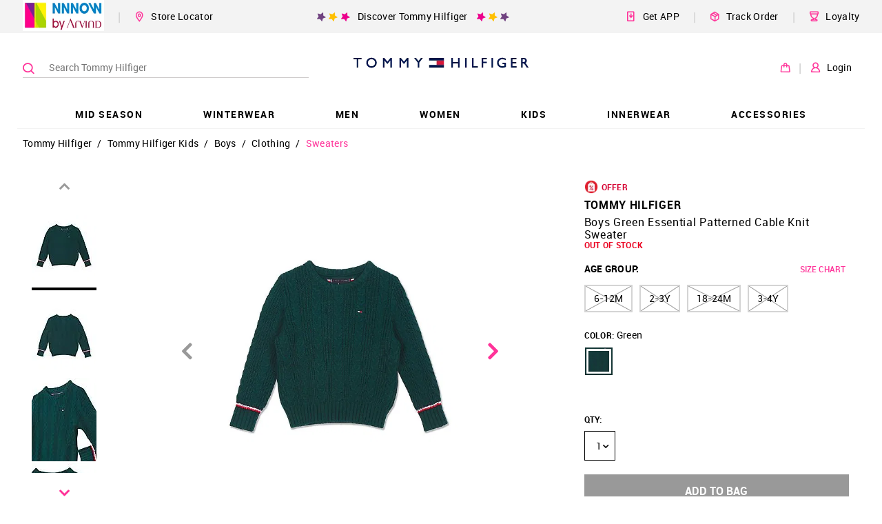

--- FILE ---
content_type: text/html; charset=utf-8
request_url: https://tommyhilfiger.nnnow.com/tommy-hilfiger-kids-boys-green-essential-patterned-cable-knit-sweater-OJTIXBCOREK
body_size: 51120
content:
<!doctype html><html lang="en"><head><link rel="dns-prefetch preconnect" href="https://static.nnnow.com"/><link rel="dns-prefetch preconnect" href="https://static2.nnnow.com/"/><link rel="dns-prefetch preconnect" href="https://static.nnnow.com"/><link rel="dns-prefetch preconnect" href="https://www.nnnow.com"/><link rel="dns-prefetch preconnect" href="https//www.googletagmanager.com"><link rel="dns-prefetch preconnect" href="https//www.google-analytics.com"><meta charset="utf-8"/><meta http-equiv="Content-Type" content="text/html; charset=UTF-8"/><meta name="viewport" content="width=device-width,initial-scale=1,maximum-scale=1,shrink-to-fit=no"/><meta name="theme-color" content="#f39"/><link preload rel="manifest" href="/manifest.json"/><link rel="shortcut icon" href="https://static.nnnow.com/client/assets/images/favicon.ico"/><link rel="preload" href="https://static.nnnow.com/fonts/roboto/Roboto-Regular-webfont.woff" as="font" type="font/woff" crossorigin/><link rel="preload" href="https://static.nnnow.com/fonts/roboto/Roboto-Medium-webfont.woff" as="font" type="font/woff" crossorigin/><link rel="preload" href="https://static.nnnow.com/fonts/roboto/Roboto-Bold-webfont.woff" as="font" type="font/woff" crossorigin/><link rel="preload" href="https://static.nnnow.com/fonts/icomoon/icomoon.woff?shfbafa" as="font" type="font/woff" crossorigin/> <title data-reactroot="">Buy Tommy Hilfiger Kids Boys Green Essential Patterned Cable Knit Sweater - NNNOW.com</title><meta name="keywords" content="Boys Green Essential Patterned Cable Knit Sweater, Tommy Hilfiger Kids Boys Green Essential Patterned Cable Knit Sweater, Boys Boys Green Essential Patterned Cable Knit Sweater, Boys’s Tommy Hilfiger Kids Boys Green Essential Patterned Cable Knit Sweater , Regular fit Boys Green Essential Patterned Cable Knit Sweater, Patterned knit Boys Green Essential Patterned Cable Knit Sweater, Casual Boys Green Essential Patterned Cable Knit Sweater, Cotton Boys Green Essential Patterned Cable Knit Sweater, Crew neck Boys Green Essential Patterned Cable Knit Sweater, Long sleeves Boys Green Essential Patterned Cable Knit Sweater" data-reactroot=""/><meta name="description" content="Boys Green Essential Patterned Cable Knit Sweater - Shop Tommy Hilfiger Kids Boys Green Essential Patterned Cable Knit Sweater Online at Best Prices in India." data-reactroot=""/><meta name="apple-itunes-app" content="app-id=1142544717, app-argument=nnnow://url?url=https://tommyhilfiger.nnnow.com/tommy-hilfiger-kids-boys-green-essential-patterned-cable-knit-sweater-OJTIXBCOREK" data-reactroot=""/><meta name="twitter:card" content="summary" data-reactroot=""/><meta name="twitter:title" content="Buy Tommy Hilfiger Kids Boys Green Essential Patterned Cable Knit Sweater - NNNOW.com" data-reactroot=""/><meta name="twitter:site" content="NNNNOW" data-reactroot=""/><meta name="twitter:description" content="Boys Green Essential Patterned Cable Knit Sweater - Shop Tommy Hilfiger Kids Boys Green Essential Patterned Cable Knit Sweater Online at Best Prices in India." data-reactroot=""/><meta name="twitter:url" content="https://tommyhilfiger.nnnow.com/tommy-hilfiger-kids-boys-green-essential-patterned-cable-knit-sweater-OJTIXBCOREK" data-reactroot=""/><meta name="twitter:image" content="https://static.nnnow.com/client/assets/images/nnnow-logo-200.png" data-reactroot=""/><meta property="fb:app_id" content="383470072074863" data-reactroot=""/><meta name="og_title" property="og:title" content="Buy Tommy Hilfiger Kids Boys Green Essential Patterned Cable Knit Sweater - NNNOW.com" data-reactroot=""/><meta name="og_site_name" property="og:site_name" content="NNNNOW" data-reactroot=""/><meta name="og_type" property="og:type" content="website" data-reactroot=""/><meta name="og_url" property="og:url" content="https://tommyhilfiger.nnnow.com/tommy-hilfiger-kids-boys-green-essential-patterned-cable-knit-sweater-OJTIXBCOREK" data-reactroot=""/><meta name="og_locale" property="og:locale" content="en_US" data-reactroot=""/><meta name="og_description" property="og:description" content="Boys Green Essential Patterned Cable Knit Sweater - Shop Tommy Hilfiger Kids Boys Green Essential Patterned Cable Knit Sweater Online at Best Prices in India." data-reactroot=""/><meta property="og:image" content="https://static.nnnow.com/client/assets/images/nnnow-logo-200.png" data-reactroot=""/><meta name="google-site-verification" content="JBWYYucvj4PnrGImaaidPF4vGYEGxgJocYwHNbE9_DY" data-reactroot=""/> <style> .nwc-hide-scrollbar{position:fixed;overflow-y:scroll}.nw-common-select .nwc-select-list-container::-webkit-scrollbar,.nwc-custom-scrollbar::-webkit-scrollbar{width:6px;height:6px}.nw-common-select .nwc-select-list-container::-webkit-scrollbar-track,.nwc-custom-scrollbar::-webkit-scrollbar-track{background:#e4e4e4}.nw-common-select .nwc-select-list-container::-webkit-scrollbar-thumb,.nwc-custom-scrollbar::-webkit-scrollbar-thumb{background:#a7a7a7}.nwc-hide{display:none!important}.nwc-hidden{visibility:hidden!important}.nwc-text-primary{color:#f39!important}@keyframes contentLoaderAnimation{0%{transform:translate(-100%)}to{transform:translate(100%)}}.nwc-ripple-container{position:relative;overflow:hidden}.nwc-ripple{position:absolute;top:0;left:0;display:inline-block;opacity:.7;transform:scale(0);border-radius:100%;will-change:transform}.nwc-ripple.nwc-ripple-light{background:#fff}.nwc-ripple.is-active{animation:rippleAnimation .65s linear}@keyframes rippleAnimation{to{opacity:0;transform:scale(2.5)}}.nwc-autocomplete{position:relative;display:inline-block}.nwc-autocomplete-list-container{position:absolute;top:100%;left:0;overflow:auto;margin:0;border:1px solid #d4d4d4;width:100%;max-height:200px;padding:5px 0;background:#fff}.nwc-btn{display:inline-block;border:2px solid #000;padding:6px;background:0 0;cursor:pointer;color:#000;outline:0}.nwc-btn[disabled]{border:2px solid #999!important;cursor:not-allowed;color:#999!important}.nwc-btn-primary-txt{border:0;color:#f39}.nwc-btn-primary-txt[disabled]{border:2px solid transparent!important;background:0 0!important;cursor:not-allowed;color:#999!important}.nwc-btn-primary{background:#f39;color:#fff;border-color:#f39}.nwc-btn-primary[disabled]{border:2px solid #999!important;background:#999!important;cursor:not-allowed;color:#fff!important}.nwc-btn-secondary{background:#fff;color:#000;border-color:#000}.nwc-btn-secondary[disabled]{border:2px solid #999!important;background:#fff!important;cursor:not-allowed;color:#999!important}.nwc-btn-xs{font-size:.77778rem}.nwc-btn-sm{font-size:.88889rem}.nwc-grid-col{position:relative;width:100%;min-height:1px;padding-left:7.5px;padding-right:7.5px}.nwc-grid-col-xs{flex-grow:1;flex-basis:0;max-width:100%;-ms-flex-preferred-size:0;-ms-flex-positive:1}.nwc-grid-col-xs-1{flex:0 0 8.33333%;max-width:8.33333%}.nwc-grid-col-xs-2{flex:0 0 16.66667%;max-width:16.66667%}.nwc-grid-col-xs-3{flex:0 0 25%;max-width:25%}.nwc-grid-col-xs-4{flex:0 0 33.33333%;max-width:33.33333%}.nwc-grid-col-xs-5{flex:0 0 41.66667%;max-width:41.66667%}.nwc-grid-col-xs-6{flex:0 0 50%;max-width:50%}.nwc-grid-col-xs-7{flex:0 0 58.33333%;max-width:58.33333%}.nwc-grid-col-xs-8{flex:0 0 66.66667%;max-width:66.66667%}.nwc-grid-col-xs-9{flex:0 0 75%;max-width:75%}.nwc-grid-col-xs-10{flex:0 0 83.33333%;max-width:83.33333%}.nwc-grid-col-xs-11{flex:0 0 91.66667%;max-width:91.66667%}.nwc-grid-col-xs-12{flex:0 0 100%;max-width:100%}@media screen and (min-width:769px){.nwc-grid-col-sm{flex-grow:1;flex-basis:0;max-width:100%;-ms-flex-preferred-size:0;-ms-flex-positive:1}}@media screen and (min-width:769px){.nwc-grid-col-sm-1{flex:0 0 8.33333%;max-width:8.33333%}}@media screen and (min-width:769px){.nwc-grid-col-sm-2{flex:0 0 16.66667%;max-width:16.66667%}}@media screen and (min-width:769px){.nwc-grid-col-sm-3{flex:0 0 25%;max-width:25%}}@media screen and (min-width:769px){.nwc-grid-col-sm-4{flex:0 0 33.33333%;max-width:33.33333%}}@media screen and (min-width:769px){.nwc-grid-col-sm-5{flex:0 0 41.66667%;max-width:41.66667%}}@media screen and (min-width:769px){.nwc-grid-col-sm-6{flex:0 0 50%;max-width:50%}}@media screen and (min-width:769px){.nwc-grid-col-sm-7{flex:0 0 58.33333%;max-width:58.33333%}}@media screen and (min-width:769px){.nwc-grid-col-sm-8{flex:0 0 66.66667%;max-width:66.66667%}}@media screen and (min-width:769px){.nwc-grid-col-sm-9{flex:0 0 75%;max-width:75%}}@media screen and (min-width:769px){.nwc-grid-col-sm-10{flex:0 0 83.33333%;max-width:83.33333%}}@media screen and (min-width:769px){.nwc-grid-col-sm-11{flex:0 0 91.66667%;max-width:91.66667%}}@media screen and (min-width:769px){.nwc-grid-col-sm-12{flex:0 0 100%;max-width:100%}}@media screen and (min-width:993px){.nwc-grid-col-md{flex-grow:1;flex-basis:0;max-width:100%;-ms-flex-preferred-size:0;-ms-flex-positive:1}}@media screen and (min-width:993px){.nwc-grid-col-md-1{flex:0 0 8.33333%;max-width:8.33333%}}@media screen and (min-width:993px){.nwc-grid-col-md-2{flex:0 0 16.66667%;max-width:16.66667%}}@media screen and (min-width:993px){.nwc-grid-col-md-3{flex:0 0 25%;max-width:25%}}@media screen and (min-width:993px){.nwc-grid-col-md-4{flex:0 0 33.33333%;max-width:33.33333%}}@media screen and (min-width:993px){.nwc-grid-col-md-5{flex:0 0 41.66667%;max-width:41.66667%}}@media screen and (min-width:993px){.nwc-grid-col-md-6{flex:0 0 50%;max-width:50%}}@media screen and (min-width:993px){.nwc-grid-col-md-7{flex:0 0 58.33333%;max-width:58.33333%}}@media screen and (min-width:993px){.nwc-grid-col-md-8{flex:0 0 66.66667%;max-width:66.66667%}}@media screen and (min-width:993px){.nwc-grid-col-md-9{flex:0 0 75%;max-width:75%}}@media screen and (min-width:993px){.nwc-grid-col-md-10{flex:0 0 83.33333%;max-width:83.33333%}}@media screen and (min-width:993px){.nwc-grid-col-md-11{flex:0 0 91.66667%;max-width:91.66667%}}@media screen and (min-width:993px){.nwc-grid-col-md-12{flex:0 0 100%;max-width:100%}}.nwc-grid-container{margin-left:auto;margin-right:auto;width:100%;padding-left:15px;padding-right:15px}.nwc-grid-row{flex-wrap:wrap;display:flex;margin-left:-7.5px;margin-right:-7.5px}.nwc-img{contain:style layout}.nwc-inp-container{position:relative;display:inline-flex;cursor:pointer}.nwc-inp{border:2px solid #d4d4d4;padding:6px;outline:0}.nwc-inp[disabled]{cursor:not-allowed}.nwc-inp-primary-txt{border:0;color:#f39}.nwc-inp-primary{border-color:#f39}.nwc-inp-secondary{border-color:#0182cb}.nwc-inp-dash{border-width:0 0 2px}input::-webkit-inner-spin-button,input::-webkit-outer-spin-button{-webkit-appearance:none;margin:0}input[type=number]{-moz-appearance:textfield}.nwc-inp-xs{min-width:.77778rem;min-height:.77778rem;font-size:.77778rem}.nwc-inp-sm{min-width:.88889rem;min-height:.88889rem;font-size:.88889rem}.nwc-inp-hide{position:absolute;top:0;left:0;transform:scale(0);border:0;min-width:1px;max-width:1px;min-height:1px;max-height:1px;background:0 0;color:transparent;outline:0;caret-color:transparent}.nwc-select-container{position:relative;display:inline-block;border:1px solid #d4d4d4}.nwc-select-container.is-disabled{border:1px solid #999!important;color:#999!important}.nwc-select{display:inline-block;width:100%;height:100%;padding:6px;cursor:pointer;-webkit-user-select:none;user-select:none}.nwc-select.is-disabled{cursor:not-allowed}.nwc-select-arrowbottom{position:absolute;top:0;bottom:0;right:0;justify-content:center;align-items:center;display:flex;width:25px}.nwc-select-primary{background:#fff;color:#f39;border-color:#f39}.nwc-select-secondary{background:#fff}.nwc-select-list-container{position:absolute;top:100%;left:0;overflow:auto;margin:0;border:1px solid #d4d4d4;width:100%;max-height:200px;padding:5px 0;background:#fff}.nwc-select-xs{font-size:.77778rem}.nwc-select-sm{font-size:.88889rem}.nwc-loader{justify-content:center;align-items:center;display:inline-flex;transform:translateZ(0);animation:loaderAnimation 1s linear 0s infinite;width:50px;height:50px}.nwc-loader-circle{stroke:#f39}@keyframes loaderAnimation{0%{transform:rotate(0)}to{transform:rotate(1turn)}}@font-face{font-family:Roboto;font-weight:400;font-style:normal;src:url(https://static.nnnow.com/fonts/roboto/Roboto-Regular-webfont.eot);src:url(https://static.nnnow.com/fonts/roboto/Roboto-Regular-webfont.eot#iefix) format("embedded-opentype"),url(https://static.nnnow.com/fonts/roboto/Roboto-Regular-webfont.woff) format("woff"),url(https://static.nnnow.com/fonts/roboto/Roboto-Regular.ttf) format("truetype");font-display:swap}@font-face{font-family:Roboto;font-weight:600;font-style:normal;src:url(https://static.nnnow.com/fonts/roboto/Roboto-Medium-webfont.eot);src:url(https://static.nnnow.com/fonts/roboto/Roboto-Medium-webfont.eot#iefix) format("embedded-opentype"),url(https://static.nnnow.com/fonts/roboto/Roboto-Medium-webfont.woff) format("woff"),url(https://static.nnnow.com/fonts/roboto/Roboto-Medium.ttf) format("truetype");font-display:swap}@font-face{font-family:RobotoBold;font-weight:700;font-style:normal;src:url(https://static.nnnow.com/fonts/roboto/Roboto-Bold-webfont.eot);src:url(https://static.nnnow.com/fonts/roboto/Roboto-Bold-webfont.eot#iefix) format("embedded-opentype"),url(https://static.nnnow.com/fonts/roboto/Roboto-Bold-webfont.woff) format("woff"),url(https://static.nnnow.com/fonts/roboto/Roboto-Bold.ttf) format("truetype");font-display:swap}@font-face{font-family:icomoon;font-weight:400;font-style:normal;src:url(https://static.nnnow.com/fonts/icomoon/icomoon.eot?shfbafa=);src:url(https://static.nnnow.com/fonts/icomoon/icomoon.eot?shfbafa=#iefix) format("embedded-opentype"),url(https://static.nnnow.com/fonts/icomoon/icomoon.woff?shfbafa=) format("woff"),url(https://static.nnnow.com/fonts/icomoon/icomoon.ttf?shfbafa=) format("truetype"),url(https://static.nnnow.com/fonts/icomoon/icomoon.svg?shfbafa=#icomoon) format("svg");font-display:swap}i{font-family:icomoon}i{font-family:icomoon!important;speak:none;font-style:normal;font-weight:400;font-feature-settings:normal;font-variant:normal;text-transform:none;line-height:1;-webkit-font-smoothing:antialiased;-moz-osx-font-smoothing:grayscale}.icomoon-return:before{content:"";color:#4d4948}.icomoon-sephora_arrow_right:before{content:""}.icomoon-sephora_arrow_left:before{content:""}.icomoon-loyalty_main:before{content:""}.icomoon-delivery-web:before{content:""}.icomoon-get-app:before{content:""}.icomoon-heart-o:before{content:""}.icomoon-person1:before{content:""}.icomoon-bag1:before{content:""}.icomoon-search3:before{content:""}.icomoon-marker3:before{content:""}.icomoon-arrow_right1:before{content:""}.icomoon-person:before{content:""}.icomoon-marker:before{content:""}.icomoon-bag:before{content:""}.icomoon-nnnow_logo:before{content:""}.icomoon-copy:before{content:""}.icomoon-marker2:before{content:""}.icomoon-search2:before{content:""}.icomoon-heart2:before{content:""}.icomoon-circle-right:before{content:""}.icomoon-circle-left:before{content:""}.icomoon-share:before{content:""}.icomoon-facebook:before{content:""}.icomoon-whatsapp:before{content:""}.icomoon-twitter:before{content:""}.icomoon-arrow_left:before{content:""}.icomoon-arrow_right:before{content:""}.icomoon-arrow_top:before{content:""}.icomoon-arrow_bottom:before{content:""}.icomoon-search:before{content:""}.icomoon-heart:before{content:""}.icomoon-star:before{content:""}.icomoon-check:before{content:""}.icomoon-list:before{content:""}.icomoon-rotate-left:before{content:""}.icomoon-inr:before{content:""}.icomoon-mobile:before{content:""}.icomoon-play2:before{content:""}*,:after,:before{box-sizing:border-box}body,html{width:100%;min-height:100%;height:100vh;font-size:18px;font-family:Roboto,sans-serif;letter-spacing:.3px;-webkit-font-smoothing:antialiased;-moz-osx-font-smoothing:grayscale;-webkit-overflow-scrolling:touch}body{overflow-y:scroll!important}button,input,select{font-family:Roboto,sans-serif}h1{letter-spacing:.7px}@media screen and (max-width:768px){.nw-desktop-only{display:none!important}}@media screen and (max-width:821px){.nw-desktop-only1{display:none!important}}@media screen and (max-width:1181px){.nw-desktop-only2{display:none!important}}@media screen and (min-width:769px){.nw-mobile-only{display:none!important}}.nw-app-body{position:relative;min-height:calc(100vh - 145px)}a{outline:0}@media screen and (max-width:768px){.nwc-mobile-bottom-sticky{position:fixed;z-index:3;bottom:0;left:0;width:100%}}.nw-docshare-listitem{justify-content:center;align-items:center;display:flex}.nw-common-select{z-index:1}.nw-common-select.is-active{z-index:3}.nw-common-select .nwc-select{padding:8px 10px;font-size:.77778rem}.nw-common-select .nwc-select-arrowbottom{font-weight:600;color:#000}.nwc-select-secondary{color:#000;border-color:#000}.nwc-hide-scrollbar{overscroll-behavior:none}.nw-sub-navtreeholder{display:block}.nwc-anchortag{text-decoration:none}.nw-navlist-ul{padding:0;list-style:none}.nw-navlist-ul.nw-nnnow-header{background:rgba(0,0,0,.4);color:#fff}.nw-navlist-ul.nw-brand-header{background:#fff;color:#000}.nw-header{width:100%;background:#fff;will-change:transform}.nw-login-hover-dropdown{padding-top:52px!important}@keyframes headerAnimation{0%{transform:translateY(-130px)}to{transform:translateY(0)}}.nw-navtree-holder{padding-top:1px}.nw-navtree-image{max-height:250px}.nw-sub-navtreeholder{position:absolute;z-index:2;top:100%;left:0;justify-content:center;display:none;overflow:auto;margin:0 auto;box-shadow:0 25px 60px -43px rgba(0,0,0,.5);width:100%;min-height:130px;max-height:calc(100vh - 131px);padding-top:1px;background-color:#fff}.nw-sub-navtreeholder.is-active{display:flex}.nw-navtree-list{display:inline-block;margin:0;padding:0;font-size:.66667rem;list-style:none}.nw-navtree-level2{width:100%;padding:30px 12px;background:#fff}.nw-navtree-link{display:block;color:#000;text-decoration:none}.nw-navtree-link:hover{color:#f39}.nw-navtree-link-level2{font-weight:600;color:#0182cb}.nw-navtree-items2{display:inline-block;margin-bottom:20px;min-width:140px;padding:0 50px;line-height:20px;vertical-align:top}.nw-login-hover{position:absolute;z-index:12;top:0;right:50px;display:none;padding-top:40px;font-size:.61111rem;font-weight:600;line-height:2;text-align:right}.nw-login-name{align-items:center;display:inline-flex;margin-top:2px;padding:2px;cursor:pointer;font-size:.61111rem;font-weight:600;color:#000}.nw-login-name .nw-arrow-top{display:none;margin:0 0 0 5px}.nw-login-name .nw-arrow-bottom{display:block;margin:0 0 0 5px}.nw-login-name:hover .nw-arrow-top,.nw-login-name:hover .nw-login-hover{display:block}.nw-login-name:hover .nw-arrow-bottom{display:none}.nw-login-order{padding-right:12px;font-size:.88889rem;color:#abc72c}.nw-header{position:relative;z-index:99}.nw-header-linksbtns{margin-left:20px;padding:10px 0;cursor:pointer;font-size:.77778rem;white-space:nowrap}.nw-header-seperator{margin-left:20px;color:#d6d6d6}.nw-brandheader-topbarrow{justify-content:center;align-items:center;margin-left:-15px;margin-right:-15px;min-height:45px}.nw-brandheader-topbarcol{max-width:1230px}.nw-brandheader-topbarcols{flex-wrap:nowrap}.nw-brandheader-topbarpromo{justify-content:center;flex-grow:2;display:flex}.nw-brandheader-topbarleftlinks{flex-wrap:nowrap;justify-content:flex-start;align-items:center;display:flex}.nw-brandheader-topbarrightlinks{flex-wrap:nowrap;justify-content:flex-end;align-items:center;display:flex}.nw-brandheader-mainbarrow{position:relative;z-index:3;justify-content:center}.nw-brandheader-mainbarcol{position:absolute;top:0;left:50%;transform:translateX(-50%);max-width:1230px;width:100%;height:100%}.nw-brandheader-navigationrow{justify-content:center;margin-top:-5px}.nw-brandheader-navigationcol{max-width:1230px}.nw-brandheader-searchbarcol{align-items:center;display:flex;min-width:35%;max-width:424px}.nw-brandheader-logocol{justify-content:center;align-items:center;flex-grow:12;display:flex;height:100px}.nw-brandheader-logo{position:relative;z-index:1;height:100%}.nw-brandheader-logo .nw-logo-img{max-height:100%}.nw-brandheader-maibarrowcols{flex-wrap:nowrap;height:100%}.nw-brandheader-buttonscol{align-items:center;display:flex}@keyframes fixedHeaderShow{0%{transform:translateY(-100%)}to{transform:translateY(0)}}.nw-brandheader-topbarrow{background:#f3f3f3}.nw-brandheader-navigationcol{box-shadow:inset 0 -1px 0 0 #f3f3f3}.nw-breadcrumblist-section{position:relative;z-index:2;padding:5px 15px}.nw-breadcrumblist-list{margin:0 auto;max-width:1230px;padding:0;font-size:.66667rem;list-style:none}@media screen and (min-width:769px){.nw-breadcrumblist-list{font-size:.77778rem}}.nw-breadcrumblist-item{display:inline-block}.nw-breadcrumb-link,.nw-breadcrumb-listitem{margin:0;font-size:.77778rem;font-weight:100}.nw-breadcrumb-link{display:inline-block;padding:8px;color:#000;text-decoration:none}.nw-breadcrumb-link.is-active{color:#f39}@media screen and (max-width:768px){.nw-breadcrumb-link{padding:6px 6px 0}}.nw-store-list{margin:0;width:100%;padding:0;list-style:none}@media screen and (max-width:768px){.nw-store-list{max-height:400px}}.nwc-store{border-bottom:1px solid #e9e7e7;width:100%;padding:32px 0;font-size:.55556rem}.nwc-store:last-child{border:0}.nw-store-name{position:relative;font-size:.66667rem;font-weight:600}.nw-locator-image{position:absolute;bottom:-5px;left:0;width:100%}.nw-locator-image img{width:100%}.nw-store-loader{margin:auto;width:30px;height:30px;background:url(https://static.nnnow.com/client/assets/images/icon/loader.gif) no-repeat 50%;text-align:center;background-size:30px 30px}.nw-store-name{font-size:1rem;font-family:RobotoBold}.nw-store-image{width:40px;height:40px}.nw-login-input{margin:15px 0 5px;border:1px solid #000;width:100%;height:40px;padding:0 32px 0 10px;background:#fff;cursor:auto;font-size:.77778rem;color:#000;outline:0}.nw-form{margin:10px 0;width:100%;padding:0 15px}@media screen and (min-width:769px){.nw-form{padding:0 13px}}.nw-login-btn{position:relative;display:inline-block;margin:0 auto;width:100%;padding:10px 0;cursor:pointer;font-size:.88889rem;font-family:RobotoBold,sans-serif;text-transform:uppercase}.nw-login-link{float:right;margin:5px 0 25px;border:0;border-bottom:1px solid #191919;padding:3px 0;background:0 0;cursor:pointer;font-size:.77778rem;color:#191919;outline:0}.nw-login-container{padding:24px 10px}.nw-login-title{font-family:RobotoBold;text-align:center}.nw-login-title{margin:0;font-size:1.55556rem;font-weight:700;line-height:34px;text-transform:uppercase;color:#000}.nw-login-sub-title{margin:0;font-size:.77778rem}.nw-login-error{display:block;margin:4px 0;font-size:.66667rem;color:#ea0020}.nw-login-loader{position:absolute;top:0;right:0;padding:6px 10px}.nw-login-loader img{width:25px}.nw-login2-sub{justify-content:space-between;display:flex;margin-top:20px}.nw-login2-error{margin-top:4px}.nw-search{position:relative;z-index:2;left:0;right:0;height:100%}.nw-search-container{height:100vh;background:#fff}.nw-search-input{width:100%;padding:20px 10px;font-weight:700;letter-spacing:.04rem}.nwc-search-inp-container{display:flex;width:100%}@media screen and (min-width:769px){.nw-search{position:absolute}.nw-search-container{height:auto}.nw-search-input{margin:0 auto;max-width:1200px;padding:30px 0}}.nw-search-icons{z-index:1}@media screen and (min-width:769px){.nw-search-icons{position:relative;z-index:1}}.nw-search-icon{justify-content:space-around;display:flex}@media screen and (min-width:769px){.nw-search-icon{justify-content:flex-start}}.nw-color-circle{position:absolute;margin:0;border:1px solid #d4d4d4;border-radius:15px;width:25px;height:25px;cursor:pointer}.nw-color-circle.is-selected{border:1px solid #f39}.nw-search-items-color{flex-wrap:wrap;display:flex;padding:15px 15px 5px}.nw-color-circle-text{position:absolute;margin-top:6px;margin-left:40px;font-size:.66667rem;text-transform:uppercase}.nw-color-circle-text.is-selected{color:#f39}@media screen and (min-width:769px){.nw-color-circle-text{display:none}}.nw-pdp-offer{flex-direction:column;justify-content:space-around;display:flex;margin:0 10px 0 0;border:1px solid #f1f2f3;min-width:260px;min-height:76px;padding:10px;font-size:12px}.nw-offer-validon{position:relative;color:#676767}@media screen and (max-width:992px){.nw-pdp-colorblockdesktoponly{display:none}}@media screen and (min-width:993px){.nw-pdp-colorblockmobileonly{display:none}}.nw-priceblock-amt{font-size:inherit;font-family:RobotoBold;color:#000;white-space:nowrap}.nw-priceblock-discount{font-size:inherit;font-family:RobotoBold;color:#000;display:inline-block;padding-left:5px;color:#ea0020}.nw-price-terms{position:relative;display:inline-block}.nw-price-terms:hover .nw-price-hover{z-index:2;display:block}.nw-price-terms:hover:before{content:" ";position:absolute;top:100%;left:0;right:0;display:block;transform:rotate(45deg);margin:5px auto;width:15px;height:15px;background:#000}.nw-price-tc{margin-left:7px;cursor:pointer;font-weight:600;color:#3096b4}.nw-price-hover{position:absolute;left:-35px;display:none;margin-top:10px;border-radius:3px;width:105px;padding:7px;background:#000;font-size:.66667rem;font-weight:600;line-height:1.5;color:#fff}.nw-priceblock-container{position:relative}.nw-product-brandtitle{margin:0;font-size:0}.nw-product-name{margin-bottom:10px}@media screen and (max-width:768px){.nw-product-name{margin-bottom:8px}}.nw-product-title{font-size:.88889rem;color:#000;text-transform:capitalize}.nw-product-titletxt{display:block;font-weight:300}@media screen and (max-width:768px){.nw-product-titletxt{margin-bottom:0}}.nw-product-brandtxt-anchor{display:inline-block;margin-bottom:7px;text-decoration:none}.nw-product-brandtxt{font-size:.88889rem;font-family:RobotoBold;text-transform:uppercase;color:#000}@media screen and (max-width:768px){.nw-pdp-container .nw-product-brandtxt{color:#999}}.nw-product-stock{display:block;margin-bottom:10px;font-size:.66667rem;font-family:RobotoBold;color:#ea0020}@media screen and (max-width:768px){.nw-product-stock{padding-top:10px}}.nw-product-price{display:flex;margin-bottom:40px;font-size:.88889rem}@media screen and (max-width:768px){.nw-pdppage-right-panel .nw-product-price{margin-bottom:16px}}@media screen and (max-width:769px){.nw-color-block{margin-bottom:24px}}.nw-sizeblock-container{position:relative;margin-bottom:15px}.nw-sizeblock-label{justify-content:space-between;display:flex;margin-bottom:10px;font-size:.66667rem;font-family:RobotoBold}@media screen and (max-width:992px){.nw-sizeblock-label{margin-bottom:4px}}.nw-sizeblock-title{display:inline-block;padding:5px 0;font-size:.77778rem;text-transform:uppercase}.nw-sizechart-button{padding:5px}.nw-sizechart-button,.nw-sizechart-modalbutton{border:0;font-weight:600;color:#f39;text-decoration:none}.nw-sizechart-modalbutton{padding:0 0 0 5px;font-size:.77778rem}.nw-sizeblock-list{height:auto}.nw-size-name{font-family:Roboto;font-weight:600}.nw-pdp-sizeprompttext2{display:none}.nw-size-chip{position:relative;display:inline-block;margin:0 10px 10px 0;border:2px solid #d4d4d4;min-width:40px;height:40px;padding:0 12px;background-color:#fff;cursor:pointer;font-size:.77778rem}.nw-size-chip.selected{border:2px solid #000;color:#000}.nw-size-chip:hover .nw-sizeblock-buttonhover{display:block}@media screen and (min-width:769px){.nw-size-chip:hover{border:2px solid #000;color:#000}}.nw-size-chip[disabled]{border:2px solid #d4d4d4!important;background:linear-gradient(to top left,transparent 0,transparent calc(50% - 1px),#999 50%,transparent calc(50% + 1px),transparent),linear-gradient(to top right,transparent 0,transparent calc(50% - 1px),#999 50%,transparent calc(50% + 1px),transparent)!important;color:#000!important}.nw-sizeblock-buttonhover{position:absolute;bottom:calc(100% + 15px);left:50%;display:none;transform:translateX(-50%);padding:15px;background:#98d6d2}.nw-sizeblock-buttonhoverwrapper{position:relative;font-size:.66667rem;line-height:18px;text-align:left;letter-spacing:.8px;white-space:nowrap}.nw-sizeblock-buttonhoverwrapper:before{content:" ";position:absolute;top:calc(100% + 12px);left:50%;transform:rotate(45deg) translateX(-50%);width:15px;height:15px;background:#98d6d2}.nw-sizeblock-hoverlabel{font-family:RobotoBold}.nw-sizeblock-unitmsg{font-size:.66667rem}.nw-promo-id{border:2px dashed #cfcccc;padding:5px 7px;background:#fff}.nw-promo-id,.nw-promo-tc{cursor:pointer;font-weight:600}.nw-promo-tc{margin-left:7px;font-size:.66667rem;color:#656565;-webkit-user-select:none;user-select:none}.nw-promo-hover{position:absolute;z-index:1;left:-40px;display:none;margin-top:10px;border-radius:3px;width:105px;padding:7px;background:#000;font-size:.66667rem;font-weight:600;line-height:1.5;color:#fff}.nw-promo-terms{position:relative;display:inline-block}.nw-promo-terms:hover .nw-promo-hover{display:block}.nw-promo-terms:hover:before{content:" ";position:absolute;top:100%;left:0;right:0;display:block;transform:rotate(45deg);margin:5px auto;width:15px;height:15px;background:#000}.nw-pdp-promoblockv1{display:none}@media screen and (min-width:769px){.nw-pdp-promoblockv1{display:block;margin-top:15px}.nw-promo-offer:hover .nw-promo-hover{left:-20px;display:block}.nw-promo-offer:hover:before{content:" ";position:absolute;top:100%;left:0;right:0;display:block;transform:rotate(45deg);margin:5px auto;width:15px;height:15px;background:#000}}.nw-color-item{position:relative;display:inline-block;transform:translateZ(0);margin-bottom:8px;margin-right:8px;width:40px;height:40px;background-repeat:no-repeat;background-position:50%;background-size:contain;vertical-align:middle;outline:0}.nw-color-item:before{content:" ";position:absolute;z-index:1;top:0;bottom:0;left:0;right:0;display:inline-block;margin:auto;box-shadow:inset 0 0 2px 0 rgba(0,0,0,.35);border:3px solid #fff;width:41px;height:41px}.nw-color-item:after{content:" ";position:absolute;top:0;left:0;width:100%;height:100%}.nw-color-item.selected:before,.nw-color-item:hover:before{transform:scale(.941);width:38px;height:38px}.nw-color-item.selected:after,.nw-color-item:hover:after{box-shadow:inset 0 0 2px 0 rgba(0,0,0,.35)}@media screen and (max-width:992px){.nw-pdp-right-panel .nw-product-titletxt{display:inline;padding-left:5px;font-size:.66667rem;font-weight:600}.nw-pdp-right-panel .nw-producttags-container{position:absolute;z-index:999;top:-40px}.nw-pdp-right-panel .nw-product-name{padding-right:22px}.nw-pdp-right-panel .nw-pincode-btns{margin-bottom:10px}}.nw-promo-block{position:relative;display:flex;margin-bottom:2px}.nw-promo-title{border:0;padding:0;font-size:.66667rem}.nw-promo-list{display:inline-block}.nw-promo-item{margin-bottom:15px;font-size:.66667rem;line-height:22px}.nw-promo-name{padding-right:10px}.nw-promo-codebtn{border:0;padding:5px 7px;background:#fff;cursor:pointer;font-family:RobotoBold;color:#f39}.nw-promo-offer{position:relative;display:inline-block}.nw-pdp-offer-itemv2 .nw-promo-tc{margin-left:0;font-size:.55556rem;color:#f39}.nw-pdp-offer-itemv2 .nw-promo-terms{position:absolute;top:0;right:0;display:inline-block}.nw-pdp-offer-itemv2 .nw-promo-terms:hover .nw-promo-hover{position:absolute;z-index:1;left:92px;display:block;margin-top:-22px;border-radius:3px;width:105px;padding:7px;font-weight:600;line-height:1.5;color:#fff}.nw-pdp-offer-itemv2 .nw-promo-terms:hover:before{content:" ";position:absolute;top:-6px;left:85px;display:block;transform:rotate(45deg);margin:5px auto;width:15px;height:15px}.nw-pdp-promolabel{font-size:.77778rem;font-family:RobotoBold;line-height:2.3}.nw-promo-list{margin:0;width:76%;padding:0 0 0 10px;font-size:.66667rem;font-weight:600;text-transform:uppercase}.nw-promo-item{list-style:none}.nw-other-eligible-cta{border:0;padding:0;color:#f39;text-decoration:none}.nw-pdp-promoblockv2{display:block;margin-left:-16px;margin-right:-16px;border-bottom:1px solid #e2e6ea;padding:0 16px 8px}@media screen and (min-width:769px){.nw-pdp-promoblockv2{display:none}.nw-promo-offer:hover .nw-promo-hover{left:-20px;display:block}.nw-promo-offer:hover:before{content:" ";position:absolute;top:100%;left:0;right:0;display:block;transform:rotate(45deg);margin:5px auto;width:15px;height:15px;background:#000}}.nw-pdp-offer-item{flex-direction:column;justify-content:space-around;display:flex;margin:0 10px 0 0;border:1px solid #f1f2f3;min-width:260px;min-height:50px;padding:10px;font-size:12px}.nw-offer-code{padding-top:5px;color:#f39}.nw-offer-code,.nw-offer-content{font-family:RobotoBold}.nw-offer-amount{width:166px;color:#656565}.nw-pdp-promosubcontainer{flex-direction:row;display:flex;overflow:scroll;min-width:300px}.nw-pdp-store-name{margin-bottom:8px;font-size:14px;font-family:RobotoBold;color:#676767}.nw-productrightpanel-quantity{margin-bottom:20px;padding-top:10px;font-size:.66667rem}.nw-productrightpanel-qtytext{margin-bottom:10px;font-family:RobotoBold}.nw-productrightpanel-dropdown{width:45px}.nw-productrightpanel-dropdown .nwc-select{line-height:13px}@media screen and (max-width:992px){.nw-pdp .nw-sizechart-button{font-size:.77778rem}.nw-pdp .nw-size-chip{border:1px solid #d4d4d4;border-radius:2px;font-size:.66667rem;font-family:RobotoBold}.nw-pdp .nw-size-chip.selected{border:1px solid #f39;background:rgba(240,0,144,.129412);color:#f39}.nw-pdp .nw-size-chip[disabled]{border:1px solid #d4d4d4!important;background:#fff!important;color:#d4d4d4!important}.nw-pdp .nw-sizeblock-list{padding:0 16px 10px}.nw-pdp .nw-sizeblock-list.is-active{display:block}.nw-pdp .nw-sizeblock-title{padding:5px 16px;text-transform:capitalize;color:#f39}.nw-pdp .nw-sizeblock-container{margin-left:-16px;margin-right:-16px;border-top:1px solid #e2e6ea;border-bottom:1px solid #e2e6ea;padding-top:10px}}.nw-color-block{margin-bottom:40px;width:100%;max-height:145px;overflow-y:auto}@media screen and (max-width:768px){.nw-color-block{margin-bottom:24px}}.nw-color-title{margin-bottom:10px;font-size:.66667rem;font-family:RobotoBold}.nw-color-name{font-size:.77778rem;font-family:Roboto}.nw-color-list{position:relative;width:100%}.nw-color-chips{padding:0 1px}.nw-color-border{margin-top:12px;border-bottom:1px solid #e8e8e8;width:100%}.nw-pdp-colorblockmobileonly .nw-color-item{border-radius:26px}.nw-pdp-colorblockmobileonly .nw-color-item:before{content:" ";border-radius:20px;width:42px;height:42px}.nw-pdp-colorblockmobileonly .nw-color-item:after{content:" ";position:absolute;top:0;left:0;width:0;height:0}.nw-pdp-colorblockmobileonly .nw-color-item.selected:before,.nw-pdp-colorblockmobileonly .nw-color-item:hover:before{transform:scale(.941);margin-top:-1px;margin-left:-2px;border:3px solid #f39;width:43px;height:42px}.nw-pdp-colorblockmobileonly .nw-pdp-colorblockopendropdowncontainer{display:none}.nw-pdp-colorblockmobileonly .nw-color-title{position:relative}@media screen and (max-width:992px){.nw-pdp-colorblockmobileonly .nw-color-titledesktoponly{display:none}.nw-pdp-colorblockmobileonly .nw-pdp-colorblockopendropdowncontainer{display:block}.nw-pdp-colorblockmobileonly .nw-color-name{display:none;color:#999}.nw-pdp-colorblockmobileonly .nw-color-name.is-active{display:inline-block}.nw-pdp-colorblockmobileonly .nw-color-block{display:none}.nw-pdp-colorblockmobileonly .nw-color-block.is-active{display:block}.nw-pdp-colorblockmobileonly .nw-color-blockcontainer{margin-left:-16px;margin-right:-16px;border-bottom:1px solid #e2e6ea}.nw-pdp-colorblockmobileonly .nw-color-titlemobileonly{padding:5px 0 5px 14px;color:#f39}.nw-pdp-colorblockmobileonly .nw-color-chips{padding:0 20px}.nw-pdp-colorblockmobileonly .nw-color-block{margin-bottom:10px}.nw-pdp-colorblockmobileonly .nw-color-title{margin-bottom:14px}}@media screen and (min-width:993px){.nw-pdp-colorblockmobileonly .nw-color-titlemobileonly{display:none}}.nw-pdp-colorblockmobileonly .nw-pdp-colorblockrightarrow{position:absolute;top:-8px;right:15px;transition:transform .2s;font-size:1.22222rem;will-change:transform}.nw-pdp-colorblockmobileonly .nw-pdp-colorblockrightarrow.is-active{transform:rotate(90deg)}.nw-pdp{max-width:1230px}.nw-pdp-left{z-index:1}@media screen and (max-width:768px){.nw-pdp-left .nw-maincarousel-dots{box-shadow:none;background:#f1f2f3;width:7px;height:7px}.nw-pdp-left .nw-maincarousel-dots.is-active{width:11px;height:11px}.nw-pdp-left .nw-maincarousel-dotswrapper{position:relative;z-index:1;margin-top:-36px;margin-bottom:10px;justify-content:center;display:flex;min-height:20px;align-items:center}.nw-pdp-left .nw-maincarousel-col{padding:0 4px 6px}.nw-pdp-left .nw-maincarouselbutton-next,.nw-pdp-left .nw-maincarouselbutton-prev{display:none}}.nw-pdp-img{width:100%}.nw-pdp-button{position:relative;display:none;margin-bottom:16px;cursor:pointer;font-size:.88889rem;font-family:RobotoBold;text-transform:uppercase}@media screen and (min-width:769px){.nw-pdp-button{display:block}}.nw-pdp-addtobag{position:relative;width:100%;padding:14px 0;font-family:RobotoBold}.nw-pdp-addtobag:disabled{border:1px solid #999!important;background:#999!important;color:#fff!important}.nw-pdppage-right-panel{padding:0 16px}@media screen and (min-width:993px){.nw-pdppage-right-panel{max-width:416px}}.nw-pdp-iconlist{margin-bottom:25px}.nw-pdp-iconlist{justify-content:center;align-items:center;display:flex}.nw-pdpdetails-icons{justify-content:center;display:flex;border:2px solid;border-radius:100%;width:47px;height:47px;padding:13px;cursor:pointer;font-size:1.11111rem}.nw-pdpdetails-iconstext{padding-top:10px;font-size:.55556rem;font-family:RobotoBold;text-transform:uppercase}.nw-pdp-image{position:relative;margin:auto;max-width:500px;width:100%}@media screen and (min-width:993px){.nw-pdp-image:hover{cursor:zoom-in}}@media (max-width:769px){.nw-pdp{padding:0}}.nw-pdp-vertical{position:relative;top:-20px;max-width:120px}@media screen and (max-width:768px){.nw-pdp-vertical{display:none!important}}.nw-pdp-addtobag-sticky{position:fixed;z-index:99;bottom:0;left:0;width:100%}@media screen and (min-width:769px){.nw-pdp-addtobag-sticky{display:none}}.nw-pdp-addtobag-mobile{border:0;width:100%;padding:15px 0;background:#f39;font-size:1.11111rem;font-family:RobotoBold;color:#fff}.nw-pdp-sizeprompttext{margin-bottom:10px;border-bottom:1px solid #e9e9e9;padding-bottom:11px;font-size:1rem;font-family:Roboto}@media screen and (min-width:769px){.nw-pdp-sizeprompttext{padding-bottom:13px;font-size:1.33333rem}}.nw-pdp-sizeprompttext2{padding-top:14px;font-size:.77778rem;font-weight:400}@media screen and (min-width:769px){.nw-pdp-sizeprompttext2{padding-top:15px}}@media screen and (min-width:769px){.nw-pdpdeatilsblock-favsharev2.nw-docshare-button{color:#2ba2e4}.nw-pdpdeatilsblock-favsharev2.nw-docshare-button,.nw-pdpdeatilsblock-favsharev2.nw-favnshare-docfavbutton{justify-content:center;display:flex;border:2px solid;border-radius:100%;width:47px;height:47px;padding:13px;cursor:pointer;font-size:1.11111rem}.nw-pdpdeatilsblock-favsharev2.nw-favnshare-docfavbutton{color:#f39}}.nw-pdpdeatilsblock-favsharev2.nw-docshare-button.is-relative{padding:10px}.nw-pdpdeatilsblock-favsharev2.nw-docshare-listitem{padding:7px}.nw-pdpdeatilsblock-favsharev2.nw-docshare-list.is-relative{top:6px;left:54px;height:auto}.nw-pdpdeatilsblock-favsharev2.nw-favnshare-docfavicon{font-size:1.11111rem;font-weight:600}@media screen and (max-width:992px){.nw-desktop-pdpshareblock,.nw-pdp-bannerslotdesktoponly,.nw-pdp-pincodeblockv1{display:none}.nw-pdp-row{margin:0 0 12px!important}}.nw-pdp-pincode{position:relative;display:inline-block;width:100%}.nw-pincode-inputblock{margin-left:-7.5px;padding-left:0}.nw-pincode-title{margin:10px 0;font-size:.77778rem}.nw-pincode-input{border:0;width:100%;height:40px;padding:10px;background-color:#f3f3f3;font-size:.77778rem;font-weight:600;letter-spacing:2px;outline:0}.nw-pincode-btns{margin-bottom:20px}.nw-pincode-btn{position:relative;border:2px solid;width:100%;padding:10px 25px;background:#fff;font-size:.77778rem;font-family:RobotoBold}.nw-pincode-header{font-size:.66667rem;font-family:RobotoBold}.nw-pincode-check{float:left;font-size:.88889rem}.nw-pincode-name{margin:0 5px 0 10px}.nw-pincode-name{position:relative;top:-2px;font-size:.66667rem}.nw-store-header{margin:30px 0 10px;width:100%;background:#f2f2f2;font-weight:600;line-height:35px}.nw-store-title{padding-left:15px;line-height:40px}.nw-store-item{float:left;margin:10px 0;width:100%;min-height:125px;padding:0 30px;font-size:.77778rem;line-height:1.5}@media screen and (min-width:769px){.nw-store-item{width:50%}}.nw-store-item span{display:block}.nw-pincode-error{margin-top:10px;font-size:.66667rem;color:#ea0020}.nw-pincode-loader{position:absolute;top:0;left:calc(50% - 20px);width:35px;height:35px}.nw-thumbnail-icons{position:relative;display:block;padding:10px 0;font-size:1.55556rem;text-align:center;color:#f39}.nw-pdp-thumbnail{flex-direction:column;flex-wrap:nowrap;display:flex;overflow:hidden;height:100%}.nw-thumbnail-image{position:relative;margin:0 auto;cursor:pointer}.nw-pdp-vcarousel{margin-top:2px;height:390px}.nw-thumbnail-loader{margin:5px 0;height:120px}.nw-thumbnail-loader.is-color-0{background:#b5dce1}.nw-thumbnail-loader.is-color-1{background:#d7e0b1}.nw-thumbnail-loader.is-color-2{background:#f4e0e9}.nw-pdpthumbnailcarouselbutton{border:0;padding:0;font-size:25px;font-family:RobotoBold}.nw-maincarousel-col{position:relative;padding:0 70px}.nw-maincarousel-wrapper{width:100%;height:1px;padding-bottom:131%}.nw-maincarousel{overflow:hidden;width:100%;white-space:nowrap}.nw-maincarousel-placeholder{display:inline-block;width:100%;height:0;padding-bottom:131%;background:#98d6d2}.nw-maincarousel-placeholder.is-imgplaceholder{background:0 0}.nw-maincarousel-image{position:relative;display:inline-block;width:100%;font-size:0;vertical-align:top}.nw-maincarouselbutton{position:absolute;z-index:1;top:10%;border:0;width:70px;height:80%;font-size:40px}.nw-maincarouselbutton-prev{left:0}.nw-maincarouselbutton-next{right:0}.nw-maincarouselbutton-icon{font-weight:600}.nw-maincarousel-dotswrapper{text-align:center}.nw-maincarousel-dots{display:inline-block;margin:3px;box-shadow:0 0 3px 1px #fff;border-radius:50%;width:8px;height:8px;background:#797979}.nw-maincarousel-dots.is-active{background:#f39}.nw-maincarousel-zoompreview{position:absolute;z-index:2;top:0;left:100%;display:none;overflow:hidden;box-shadow:0 0 10px #999;border:1px solid #eee;width:400px;height:100%;background:#fff}@media screen and (min-width:993px){.nw-maincarousel-zoompreview.is-active{display:block}}@media only all and (max-width:768px) and (max-height:768px){.nw-pdp-left .nw-maincarousel-dotswrapper{margin-top:-100px}}@media only all and (max-width:768px) and (max-height:668px){.nw-pdp-left .nw-maincarousel-dotswrapper{margin-top:-126px}}@media only all and (max-width:360px) and (max-height:642px){.nw-pdp-left .nw-maincarousel-dotswrapper{margin-top:-134px}}@media only all and (max-width:328px) and (max-height:600px){.nw-pdp-left .nw-maincarousel-dotswrapper{margin-top:-156px}}.nw-pdpdetails-share{color:#2ba2e4}.nw-pdpdetails-fbshare{border:0;color:#3b5998}.nw-pdpdetails-twittershare{margin-left:7px;padding:6px;color:#00aced;text-decoration:none}.nw-pdpdetails-whatsappshare{margin-left:7px;padding:6px;color:#4fce5d;text-decoration:none}.nw-pdpbannerslot{margin-bottom:20px;width:100%}@media screen and (max-width:768px){.nw-pdpbannerslot{margin-bottom:10px}}.nw-pdp-pincodeblockv2 .nwc-btn[disabled]{border:0!important}.nw-pdp-row{align-items:flex-start}.nw-thumbnail-carousel-img{flex:0 0 35%;height:100%;padding:10px}.nw-thumbnail-carousel-container{display:flex;width:300px;height:100px;overflow-x:scroll}.nw-thumbnail-carousel-container::-webkit-scrollbar{width:5px;height:6px}.nw-thumbnail-carousel-container::-webkit-scrollbar-track{box-shadow:none}.nw-thumbnail-carousel-container::-webkit-scrollbar-thumb{background-color:#ccc}.nw-thumbnail-carousel-row{margin:20px 0}.hide-title-and-view-all-text{display:none}.nw-pdpcarouselicon{font-weight:600}.nw-title-border{flex-wrap:wrap;flex:0 0 auto;overflow:hidden;margin:0;border-right:2px solid;max-height:54px;padding-right:32px;font-size:1.33333rem;font-family:RobotoBold}@media screen and (max-width:350px){.nw-title-border{max-height:58px;padding-right:16px}}@media screen and (max-width:768px){.nw-title-border{border-right:0;max-width:100%;width:100%;max-height:58px;padding:0;font-size:1.55556rem}}.nw-docshare-button{border:0;padding:10px;font-size:18px;color:#f39}.nw-docshare-button.is-relative{padding:15px 10px}.nw-docshare-list{display:none}.nw-docshare-list.is-relative{position:fixed;z-index:1}.nw-docshare-list.is-active{display:flex}.nw-docshare-listitem{padding:15px;background:#fff}.nw-favnshare-fbshare{border:0;color:#3b5998}.nw-favnshare-twittershare{color:#00aced}.nw-favnshare-whatsappshare{color:#4fce5d}.nw-favnshare-docfavbutton{border:0;padding:15px 10px}.nw-favnshare-docfavbutton:disabled{border:0!important}.nw-favnshare-docfavicon{font-size:18px;color:#f39}.nw-favnshare-container.is-relative{flex-wrap:nowrap}.nw-favnshare-column{flex-direction:column;justify-content:center;align-items:center;display:flex}.nw-order-content{margin-top:32px}@media screen and (min-width:769px){.nw-order-content{margin-top:40px}}.nw-order-wrapper{margin-top:-32px}.nw-order-container{padding:0 7.5px}.nw-order-button{border:2px solid transparent;width:136px;height:40px;padding:12px;font-size:.66667rem;font-weight:900;text-align:center;text-transform:uppercase}@media screen and (max-width:768px){.nw-order-button{height:0;padding:15px 0;background:0 0;text-align:left;color:#f09}}.nw-promo-code{border:2px dashed #666;border-radius:6px;max-width:160px;padding:7px 16px 6px;font-size:.77778rem;font-family:RobotoBold;text-align:center;color:#666;word-break:break-word}@keyframes slideBottomUp{0%{transform:translateY(100%)}to{transform:translate(0)}}.nw-tooltip-tc{margin-left:7px;cursor:pointer;color:#656565;-webkit-user-select:none;user-select:none}.nw-tooltip-hover,.nw-tooltip-tc{font-size:.66667rem;font-weight:600}.nw-tooltip-hover{position:absolute;z-index:1;left:-40px;display:none;margin-top:10px;border-radius:3px;width:105px;padding:7px;background:#000;line-height:1.5;color:#fff}.nw-tooltip-terms{position:relative;display:inline-block}.nw-tooltip-terms:before{content:" ";position:absolute;top:100%;left:0;right:0;display:none;transform:rotate(45deg);margin:5px auto;width:15px;height:15px;background:#000}.nw-tooltip-terms:hover .nw-tooltip-hover,.nw-tooltip-terms:hover:before{display:block}.nw-return-wrapper{margin:0 auto;padding:10px}@media screen and (min-width:769px){.nw-return-wrapper{padding:0 40px 30px}}.nw-return-title-container{margin-bottom:60px;text-align:center}.nw-return-title{font-size:24px;text-align:center}.nw-section-mobile{margin-bottom:200px}.nw-loyalty-container{padding:0 0 0 20px}@media screen and (min-width:769px){.nw-loyalty-container{padding-left:40px}}.nw-loyalty-value{margin-right:10px}@media screen and (max-width:768px){.nw-loyalty-value{float:right;margin:0 -15px 0 0}}.nw-producttags-container{display:flex;margin:0 0 6px;font-size:.66667rem;font-family:RobotoBold;color:#d50032}.nw-producttags-icon{height:16px}.nw-producttags-text{margin:2px 5px}@media screen and (min-width:769px){.nw-producttags-text{margin:4px 5px}.nw-producttags-icon{height:20px}}.nw-mainnav-items{position:relative;top:3px;display:flex;height:calc(100% - 3px);font-size:.77778rem;font-family:RobotoBold}.nw-mainnav-link{align-items:center;display:flex;padding:0 11px;color:#000;text-decoration:none;border-top-left-radius:3px;border-top-right-radius:3px}.nw-mainnav-link.is-active{box-shadow:0 0 5px #999;border-top:1px solid #fff;border-bottom:1px solid #fff}.nw-mainnav-link:hover{color:#f39}.nw-mainnav-text{position:relative;top:-1px}.nw-navtreenew-holder{padding-top:0}.nw-navigation{display:flex;margin:0 auto}.nw-navigation-list{justify-content:space-evenly;display:flex;margin:0;width:100%;min-height:44px;padding:0;list-style:none;white-space:nowrap;letter-spacing:1.5px}.nw-navtreev2-list{display:inline-block;margin:0;padding:0;font-size:.66667rem;list-style:none}.nw-navtreev2-level2{width:100%;padding:30px 12px;background:#fff}.nw-navtreev2-link{display:block;color:#000;text-decoration:none}.nw-navtreev2-link:hover{color:#f39}.nw-navtreev2-link-level2{font-family:RobotoBold;color:#000}.nw-navtreev2-items2{display:inline-block;margin-bottom:20px;min-width:140px;padding:0 50px;line-height:20px;vertical-align:top}.nw-navtreev2-image{max-height:250px}.nw-navlist-wrapper{position:absolute;z-index:2;top:100%;left:0;display:none;overflow:auto;margin:0 auto;box-shadow:0 25px 60px -43px rgba(0,0,0,.5);width:100%;min-height:170px;max-height:calc(100vh - 171px);padding-top:1px;background-color:#fff}.nw-navlist-wrapper.is-active{display:block}.nw-sub-navtreeholder2{justify-content:center;display:flex;width:100%}.nw-navlist-container{display:flex;margin:0 0 auto;max-width:1230px}.nw-sub-navbuttoncontainer{justify-content:center;display:flex;width:100%;font-size:.77778rem}.nw-searchbar-container{position:relative;width:inherit}.nw-searchbar-container.show-border{border-bottom:1px solid #cfcccc}@media screen and (max-width:768px){.nw-searchbar-container{background:#eeeff0}}.nw-header-seperator1{position:absolute;margin-top:17px;margin-left:0;color:#d6d6d6}@media screen and (max-width:1187px) and (min-width:769px){.nw-header-seperator1{margin-left:-18px}}@media screen and (max-width:831px) and (min-width:809px){.nw-header-seperator1{margin-left:-10px}}@media screen and (max-width:1181px) and (min-width:1179px){.nw-header-seperator1{margin-left:-25px}}@media screen and (max-width:1025px) and (min-width:1023px){.nw-header-seperator1{margin-left:-20px}}@media screen and (max-width:1281px) and (min-width:1279px){.nw-header-seperator1{margin-left:-10px}}@media screen and (max-width:914px) and (min-width:910px){.nw-header-seperator1{margin-left:-26px}}@media screen and (max-width:1369px) and (min-width:1367px){.nw-header-seperator1{margin-left:-25px}}@media screen and (max-width:894px) and (min-width:896px){.nw-header-seperator1{margin-left:15px}}@media screen and (max-width:897px) and (min-width:895px){.nw-header-seperator1{margin-left:-19px}}@media screen and (max-width:845px) and (min-width:843px){.nw-header-seperator1{margin-left:-17px}}@media screen and (max-width:852px) and (min-width:850px){.nw-header-seperator1{margin-left:-18px}}@media screen and (max-width:916px) and (min-width:914px){.nw-header-seperator1{margin-left:-17px}}.nw-mybagbutton{position:relative;padding:19px}@media screen and (max-width:769px){.nw-mybagbutton{padding:0}}@media screen and (max-width:831px) and (min-width:809px){.nw-mybagbutton{padding:16px}}.nw-mybagbutton-text{position:relative;top:-8px;left:0;justify-content:center;align-items:center;display:inline-flex;font-size:.77778rem;color:#f39}@media screen and (max-width:821px){.nw-mybagbutton-text{position:absolute;top:7px;right:-8px;justify-content:center;align-items:center;display:inline-flex;font-size:.77778rem;color:#f39}}.nw-mybagbutton-icon{margin-left:-10px;font-weight:600}@media screen and (max-width:768px){.nw-favoriteslink1{border-right:1px solid #d6d6d6;padding:0 11px}}.nw-header-seperator5{margin-left:-5px;margin-right:-10px;color:#d6d6d6}@media screen and (max-width:916px) and (min-width:914px){.nw-header-seperator5{margin-top:18px;margin-left:-9px;margin-right:-14px}}@media screen and (max-width:845px) and (min-width:843px){.nw-header-seperator5{margin-top:18px;margin-left:-9px;margin-right:-14px}}@media screen and (max-width:852px) and (min-width:850px){.nw-header-seperator5{margin-top:18px;margin-left:-9px;margin-right:-14px}}@media screen and (max-width:821px) and (min-width:819px){.nw-header-seperator5{margin-top:18px;margin-right:0}}@media screen and (max-width:897px) and (min-width:895px){.nw-header-seperator5{margin-top:18px;margin-left:-10px;margin-right:-12px}}@media screen and (max-width:1181px) and (min-width:1179px){.nw-header-seperator5{margin-top:18px;margin-right:0}}@media screen and (max-width:1025px) and (min-width:1023px){.nw-header-seperator5{margin-top:18px;margin-right:0}}@media screen and (max-width:1281px) and (min-width:1279px){.nw-header-seperator5{margin-top:0;margin-right:0}}@media screen and (max-width:913px) and (min-width:911px){.nw-header-seperator5{margin-top:0;margin-right:0}}@media screen and (max-width:1369px) and (min-width:1367px){.nw-header-seperator5{margin-top:0;margin-right:0}}.nw-header-seperator10{margin-left:13px;margin-right:-20px;color:#d6d6d6}@media screen and (max-width:897px) and (min-width:895px){.nw-header-seperator10{margin-top:18px;margin-left:3px;margin-right:-3px}}@media screen and (max-width:821px) and (min-width:819px){.nw-header-seperator10{margin-top:18px;margin-left:5px;margin-right:5px}}@media screen and (max-width:1181px) and (min-width:1179px){.nw-header-seperator10{margin-top:18px;margin-right:0}}@media screen and (max-width:1025px) and (min-width:1023px){.nw-header-seperator10{margin-top:17px;margin-left:5px;margin-right:-5px}}@media screen and (max-width:1281px) and (min-width:1279px){.nw-header-seperator10{margin-top:0;margin-right:-20}}@media screen and (max-width:913px) and (min-width:911px){.nw-header-seperator10{margin-top:0}}@media screen and (max-width:845px) and (min-width:843px){.nw-header-seperator10{margin-top:18px;margin-left:3px;margin-right:-5px}}@media screen and (max-width:853px) and (min-width:851px){.nw-header-seperator10{margin-top:17px;margin-left:4px;margin-right:-6px}}@media screen and (max-width:916px) and (min-width:914px){.nw-header-seperator10{margin-top:17px;margin-left:3px;margin-right:-6px}}.nw-header-container{min-height:52px}@keyframes mobileMenuRightSlideIn{0%{transform:translate(100%)}to{transform:translate(0)}}@keyframes mobileMenuLeftSlideIn{0%{transform:translate(-100%)}to{transform:translate(0)}}.nw-searchbar-suggestionscontainer{position:absolute;z-index:101;overflow:hidden;max-height:calc(90vh - 100px);background:#fff;overflow-y:scroll}@media screen and (min-width:769px){.nw-searchbar-suggestionscontainer{opacity:0;transition:opacity 0s,visibility 0s;visibility:hidden;will-change:opacity,visibility}.nw-searchbar-suggestionscontainer.is-active{transition:opacity .4s ease-in,visibility .4s ease-in;box-shadow:0 3px 7px 0 rgba(0,0,0,.2)}}.nw-searchbar-suggestionscontainer.is-active{opacity:1;overflow:hidden;visibility:visible}.nw-searchbar-suggestionscontainerconainer{display:flex}.nw-searchbar-formcontainer{position:relative;justify-content:flex-start;align-items:center;display:flex}.nw-searchbar-formcontainer.is-active{z-index:100}.nw-searchbar-form{width:100%}.nw-searchbar-leftbutton{position:absolute;z-index:1;top:50%;left:0;transform:translateY(-50%);border:0;height:100%;padding:0;color:#000}@media screen and (min-width:769px){.nw-searchbar-leftbutton{color:#f39}}.nw-searchbar-leftsearchicon{display:inline-block;width:17px;font-size:.88889rem;font-weight:600}.nw-searchbar-toggleablecontents{position:relative;justify-content:center;align-items:center;display:flex;overflow:hidden;transition:width .5s ease-in-out;margin:0 0 0 32px;width:100%;will-change:width}.nw-searchbar-input{margin-right:26px;border:0;width:90%;font-size:.77778rem}@media screen and (max-width:768px){.nw-searchbar-input{padding:20px 17px;background:#eeeff0}}.nw-searchbar-rightbutton{position:absolute;right:0;display:none;border:0;padding:10px;font-size:1.22222rem;color:#000}@media screen and (min-width:769px){.nw-searchbar-rightbutton{color:#f39}}.nw-favoriteslink{border:0;color:#000;text-decoration:none}@media screen and (max-width:768px){.nw-favoriteslink{border-right:1px solid #d6d6d6;padding:0 11px}}.nw-favoriteslink-icon{font-weight:600;color:#f39}.nw-favoriteslink-icon.is-havingtext{margin-right:10px}.nw-header-seperator7{margin-left:15px;margin-right:-15px;color:#d6d6d6}.nw-loginbutton{position:relative;border:0;padding:0 12px}@media screen and (max-width:740px){.nw-loginbutton{margin-left:-4px}}@media screen and (max-width:281px) and (min-width:279px){.nw-loginbutton{margin-left:0}}@media screen and (max-width:321px) and (min-width:319px){.nw-loginbutton{margin-left:0}}.nw-loginbutton-icon{margin-right:10px;font-weight:600;color:#f39}.nw-loginbutton1{position:relative;margin-top:-1px;border:0;padding:0 15px}.nw-myaccountlink{border:0}.nw-loyaltylink{color:#000;text-decoration:none}.nw-loyaltylink-loyaltymain{margin-right:10px;font-weight:600;color:#f39}.nw-trackorder{border:0;color:#000;text-decoration:none}.nw-trackorder-personicon{font-weight:600;color:#f39}.nw-trackorder-personicon.is-havingtext{margin-right:10px}.nw-getapplink{color:#000;text-decoration:none}.nw-getapplink-personicon{margin-right:10px;font-weight:600;color:#f39}.nw-myaccountlink{color:#000;text-decoration:none}.nw-myaccountlink-personicon{margin-right:10px;font-weight:600;color:#f39}.nw-brandnavcontainernew-listcontainer{position:absolute;z-index:3;top:50px;left:0;display:none;width:100%;height:calc(100vh - 100% + 150px);font-weight:700;will-change:transform}.nw-brandnavcontainernew-listcontainer.is-active{display:block;animation:brandNavAnimation .2s ease}@keyframes brandNavAnimation{0%{transform:translateX(-100%)}to{transform:translateX(0)}}.nw-brandnavcontainernew-list{position:relative;display:inline-block;margin:0;border-top:2px solid #e4e4e4;border-right:2px solid #e4e4e4;min-width:200px;width:calc(50% - 465px);height:100%;padding:10px 0;background:#fff;list-style:none}.nw-brandnavcontainernew-items{margin-right:-2px;padding-left:10px;font-size:.66667rem}.nw-brandnavcontainernew-items.is-active{background:#f3f3f3}.nw-brandnavcontainernew-link{display:block;border-bottom:1px solid #e4e4e4;padding:15px 10px;color:#000;text-decoration:none}.nw-brandnavcontainernew-linkicon{float:right;font-size:.55556rem}.nw-brandnavtree-level2{position:absolute;top:-2px;left:100%;display:none;overflow:auto;margin-left:2px;border-top:2px solid #e4e4e4;border-right:2px solid #e4e4e4;min-width:185px;height:100vh;padding:20px 10px 150px;background:#fff;transform-origin:0 0;will-change:transform}.nw-brandnavtree-level2.is-active{display:block;animation:brandNavTreeAnimation .2s ease}.nw-brandnavtree-list{padding-left:15px;list-style:none;white-space:nowrap}.nw-brandnavtree-link{display:inline-block;padding:10px;color:#000;text-decoration:none}.nw-brandnavtree-link.is-last:hover{color:#f39}@keyframes brandNavTreeAnimation{0%{transform:scaleX(0)}to{transform:scale(1)}}.nw-brandpagennnowbtn{display:inline-flex}.nw-brandpagennnowbtn-btn{border:0;padding-left:0;padding-right:10px;color:#1886bc}.nw-brandpagennnowbtn-image .nw-nnnowlogo-img{height:45px}.nw-promotext{justify-content:center;display:flex;padding:0 25px}.nw-promotext-link{align-items:center;display:flex;color:#000;text-decoration:none}.nw-promotext-text{margin:10px;font-size:.77778rem}.nw-promotext-star{transform:rotate(25deg);margin:0 2px;font-size:.77778rem}.nw-promotext-starviolet{color:#704280}.nw-promotext-staryellow{color:#ffc001}.nw-promotext-starpink{color:#ec008c}.nw-promotext-eachtext{display:block;text-align:center}@media screen and (min-width:769px){.nw-promotext-eachtext{display:inline-block}}.nwc-right-panel{height:320px;padding:0}.nwc-left-panel{position:inherit;padding:0;background-color:#fff}@media screen and (min-width:769px){.nwc-right-panel{height:calc(100vh - 145px)}.nwc-left-panel-desktop{position:absolute;z-index:2;top:24px;left:24px;max-width:24%;min-height:1px;padding:0;background-color:#fff}}.nw-pdp-accordion{transform:translateZ(0);contain:layout}.nw-pdp-accordion,.nw-pdp-accordion-column{margin:0 auto;padding:0}.nw-pdp-container{margin:0;padding:32px 0 0}@media screen and (max-width:992px){.nw-pdp-container{padding:4px 0 0}}.nw-pdp-row{margin:0 0 30px}.nw-pdp-moreproductandbranddetails{position:relative;margin-top:-1px;border-top:1px solid #e2e6ea;border-bottom:1px solid #e2e6ea;border-left:0;border-right:0;width:100%;padding:18px;font-size:.77778rem;font-family:RobotoBold;text-align:left}.nw-pdp-moreproductandbranddetailscontainer{margin:12px 0}.nw-pdp-bannerslotcomponent{padding:4px}.nw-moreproductandbranddetails-rightarrow{position:absolute;right:5%;color:#676767}.nw-pdpfeaturetext{font-size:.66667rem;text-align:center;color:#999}.nw-pdp-featureblockcontainer{justify-content:space-around;display:none}@media screen and (max-width:992px){.nw-pdp-featureblockcontainer{display:flex}}.nw-pdp-featureblock{max-width:66px}.nw-pdp-bannerslotmobileonly{display:none}@media screen and (max-width:992px){.nw-pdp-bannerslotmobileonly{display:inline}}@media print{a,button,header{display:none}}.nw-terms-color{background-color:#0093d0;color:#fff}@media screen and (min-width:769px){.nwc-main-content-wrapper{margin:0 auto;max-width:1240px;width:100%;padding:10px 5px}}.nw-apps-store{margin:0 20px 0 0}.carousel{position:relative;width:100%}.carousel *{box-sizing:border-box}.carousel img{width:100%;display:inline-block;pointer-events:none}.carousel .carousel{position:relative}/*! normalize.css v8.0.1 | MIT License | github.com/necolas/normalize.css */html{line-height:1.15;-webkit-text-size-adjust:100%}body{margin:0}main{display:block}h1{font-size:2em;margin:.67em 0}a{background-color:initial}b{font-weight:bolder}code{font-family:monospace,monospace;font-size:1em}sub{font-size:75%;line-height:0;position:relative;vertical-align:initial}sub{bottom:-.25em}img{border-style:none}button,input,select{font-family:inherit;font-size:100%;line-height:1.15;margin:0}button,input{overflow:visible}button,select{text-transform:none}[type=button],[type=reset],[type=submit],button{-webkit-appearance:button}[type=button]::-moz-focus-inner,[type=reset]::-moz-focus-inner,[type=submit]::-moz-focus-inner,button::-moz-focus-inner{border-style:none;padding:0}[type=button]:-moz-focusring,[type=reset]:-moz-focusring,[type=submit]:-moz-focusring,button:-moz-focusring{outline:1px dotted ButtonText}[type=checkbox],[type=radio]{box-sizing:border-box;padding:0}[type=number]::-webkit-inner-spin-button,[type=number]::-webkit-outer-spin-button{height:auto}[type=search]{-webkit-appearance:textfield;outline-offset:-2px}[type=search]::-webkit-search-decoration{-webkit-appearance:none}::-webkit-file-upload-button{-webkit-appearance:button;font:inherit}[hidden]{display:none}
    .nw-brandnavcontainer-listcontainer,
    .nw-sub-navtreeholder,
    .nw-stickyfilters-container {
      display: none;
    }
   </style><script defer="defer">window.addEventListener('DOMContentLoaded', function () {
        document.cookie.split(';').forEach(cookie => {
          const name = cookie.split('=')[0].trim();
          if (name.toLowerCase().startsWith('fibr_') || name.toLowerCase().includes('fibr')) {
            document.cookie = `${name}=; expires=Thu, 01 Jan 1970 00:00:00 UTC; path=/;`;
          }
        });
      });</script><script type="text/javascript">; window.NREUM || (NREUM = {}); NREUM.init = { distributed_tracing: { enabled: true, exclude_newrelic_header: true, cors_use_newrelic_header: false, cors_use_tracecontext_headers: true }, privacy: { cookies_enabled: false }, ajax: { deny_list: ["bam.nr-data.net"] } };

      ; NREUM.loader_config = { accountID: "4428216", trustKey: "4428216", agentID: "1103327810", licenseKey: "NRJS-30d99505b42ed651e7c", applicationID: "Odin2" };
      ; NREUM.info = { beacon: "cubeapm.ailiens.com", errorBeacon: "cubeapm.ailiens.com", licenseKey: "NRJS-30d99505b42ed651e7c", applicationID: "Odin2", sa: 1 };
      ;/*! For license information please see nr-loader-spa-1.257.0.min.js.LICENSE.txt */
      (() => { var e, t, r = { 234: (e, t, r) => { "use strict"; r.d(t, { P_: () => m, Mt: () => b, C5: () => s, DL: () => E, OP: () => N, lF: () => D, Yu: () => _, Dg: () => v, CX: () => c, GE: () => w, sU: () => O }); var n = r(8632), i = r(9567); const o = { beacon: n.ce.beacon, errorBeacon: n.ce.errorBeacon, licenseKey: void 0, applicationID: void 0, sa: void 0, queueTime: void 0, applicationTime: void 0, ttGuid: void 0, user: void 0, account: void 0, product: void 0, extra: void 0, jsAttributes: {}, userAttributes: void 0, atts: void 0, transactionName: void 0, tNamePlain: void 0 }, a = {}; function s(e) { if (!e) throw new Error("All info objects require an agent identifier!"); if (!a[e]) throw new Error("Info for ".concat(e, " was never set")); return a[e] } function c(e, t) { if (!e) throw new Error("All info objects require an agent identifier!"); a[e] = (0, i.D)(t, o); const r = (0, n.ek)(e); r && (r.info = a[e]) } const u = e => { if (!e || "string" != typeof e) return !1; try { document.createDocumentFragment().querySelector(e) } catch { return !1 } return !0 }; var d = r(7056), l = r(50); const f = "[data-nr-mask]", h = () => { const e = { mask_selector: "*", block_selector: "[data-nr-block]", mask_input_options: { color: !1, date: !1, "datetime-local": !1, email: !1, month: !1, number: !1, range: !1, search: !1, tel: !1, text: !1, time: !1, url: !1, week: !1, textarea: !1, select: !1, password: !0 } }; return { feature_flags: [], proxy: { assets: void 0, beacon: void 0 }, privacy: { cookies_enabled: !0 }, ajax: { deny_list: void 0, block_internal: !0, enabled: !0, harvestTimeSeconds: 10, autoStart: !0 }, distributed_tracing: { enabled: void 0, exclude_newrelic_header: void 0, cors_use_newrelic_header: void 0, cors_use_tracecontext_headers: void 0, allowed_origins: void 0 }, session: { domain: void 0, expiresMs: d.oD, inactiveMs: d.Hb }, ssl: void 0, obfuscate: void 0, jserrors: { enabled: !0, harvestTimeSeconds: 10, autoStart: !0 }, metrics: { enabled: !0, autoStart: !0 }, page_action: { enabled: !0, harvestTimeSeconds: 30, autoStart: !0 }, page_view_event: { enabled: !0, autoStart: !0 }, page_view_timing: { enabled: !0, harvestTimeSeconds: 30, long_task: !1, autoStart: !0 }, session_trace: { enabled: !0, harvestTimeSeconds: 10, autoStart: !0 }, harvest: { tooManyRequestsDelay: 60 }, session_replay: { autoStart: !0, enabled: !1, harvestTimeSeconds: 60, preload: !1, sampling_rate: 10, error_sampling_rate: 100, collect_fonts: !1, inline_images: !1, inline_stylesheet: !0, mask_all_inputs: !0, get mask_text_selector() { return e.mask_selector }, set mask_text_selector(t) { u(t) ? e.mask_selector = "".concat(t, ",").concat(f) : "" === t || null === t ? e.mask_selector = f : (0, l.Z)("An invalid session_replay.mask_selector was provided. '*' will be used.", t) }, get block_class() { return "nr-block" }, get ignore_class() { return "nr-ignore" }, get mask_text_class() { return "nr-mask" }, get block_selector() { return e.block_selector }, set block_selector(t) { u(t) ? e.block_selector += ",".concat(t) : "" !== t && (0, l.Z)("An invalid session_replay.block_selector was provided and will not be used", t) }, get mask_input_options() { return e.mask_input_options }, set mask_input_options(t) { t && "object" == typeof t ? e.mask_input_options = { ...t, password: !0 } : (0, l.Z)("An invalid session_replay.mask_input_option was provided and will not be used", t) } }, spa: { enabled: !0, harvestTimeSeconds: 10, autoStart: !0 }, soft_navigations: { enabled: !0, harvestTimeSeconds: 10, autoStart: !0 } } }, p = {}, g = "All configuration objects require an agent identifier!"; function m(e) { if (!e) throw new Error(g); if (!p[e]) throw new Error("Configuration for ".concat(e, " was never set")); return p[e] } function v(e, t) { if (!e) throw new Error(g); p[e] = (0, i.D)(t, h()); const r = (0, n.ek)(e); r && (r.init = p[e]) } function b(e, t) { if (!e) throw new Error(g); var r = m(e); if (r) { for (var n = t.split("."), i = 0; i < n.length - 1; i++)if ("object" != typeof (r = r[n[i]])) return; r = r[n[n.length - 1]] } return r } const y = { accountID: void 0, trustKey: void 0, agentID: void 0, licenseKey: void 0, applicationID: void 0, xpid: void 0 }, A = {}; function E(e) { if (!e) throw new Error("All loader-config objects require an agent identifier!"); if (!A[e]) throw new Error("LoaderConfig for ".concat(e, " was never set")); return A[e] } function w(e, t) { if (!e) throw new Error("All loader-config objects require an agent identifier!"); A[e] = (0, i.D)(t, y); const r = (0, n.ek)(e); r && (r.loader_config = A[e]) } const _ = (0, n.mF)().o; var x = r(385), R = r(6818); const T = { buildEnv: R.Re, customTransaction: void 0, disabled: !1, distMethod: R.gF, isolatedBacklog: !1, loaderType: void 0, maxBytes: 3e4, offset: Math.floor(x._A?.performance?.timeOrigin || x._A?.performance?.timing?.navigationStart || Date.now()), onerror: void 0, origin: "" + x._A.location, ptid: void 0, releaseIds: {}, appMetadata: {}, session: void 0, xhrWrappable: "function" == typeof x._A.XMLHttpRequest?.prototype?.addEventListener, version: R.q4, denyList: void 0, harvestCount: 0, timeKeeper: void 0 }, S = {}; function N(e) { if (!e) throw new Error("All runtime objects require an agent identifier!"); if (!S[e]) throw new Error("Runtime for ".concat(e, " was never set")); return S[e] } function O(e, t) { if (!e) throw new Error("All runtime objects require an agent identifier!"); S[e] = (0, i.D)(t, T); const r = (0, n.ek)(e); r && (r.runtime = S[e]) } function D(e) { return function (e) { try { const t = s(e); return !!t.licenseKey && !!t.errorBeacon && !!t.applicationID } catch (e) { return !1 } }(e) } }, 9567: (e, t, r) => { "use strict"; r.d(t, { D: () => i }); var n = r(50); function i(e, t) { try { if (!e || "object" != typeof e) return (0, n.Z)("Setting a Configurable requires an object as input"); if (!t || "object" != typeof t) return (0, n.Z)("Setting a Configurable requires a model to set its initial properties"); const r = Object.create(Object.getPrototypeOf(t), Object.getOwnPropertyDescriptors(t)), o = 0 === Object.keys(r).length ? e : r; for (let a in o) if (void 0 !== e[a]) try { Array.isArray(e[a]) && Array.isArray(t[a]) ? r[a] = Array.from(new Set([...e[a], ...t[a]])) : "object" == typeof e[a] && "object" == typeof t[a] ? r[a] = i(e[a], t[a]) : r[a] = e[a] } catch (e) { (0, n.Z)("An error occurred while setting a property of a Configurable", e) } return r } catch (e) { (0, n.Z)("An error occured while setting a Configurable", e) } } }, 6818: (e, t, r) => { "use strict"; r.d(t, { Re: () => i, gF: () => o, lF: () => a, q4: () => n }); const n = "1.257.0", i = "PROD", o = "CDN", a = "2.0.0-alpha.12" }, 385: (e, t, r) => { "use strict"; r.d(t, { FN: () => c, IF: () => l, LW: () => a, Nk: () => h, Tt: () => u, _A: () => o, cv: () => p, iS: () => s, il: () => n, ux: () => d, v6: () => i, w1: () => f }); const n = "undefined" != typeof window && !!window.document, i = "undefined" != typeof WorkerGlobalScope && ("undefined" != typeof self && self instanceof WorkerGlobalScope && self.navigator instanceof WorkerNavigator || "undefined" != typeof globalThis && globalThis instanceof WorkerGlobalScope && globalThis.navigator instanceof WorkerNavigator), o = n ? window : "undefined" != typeof WorkerGlobalScope && ("undefined" != typeof self && self instanceof WorkerGlobalScope && self || "undefined" != typeof globalThis && globalThis instanceof WorkerGlobalScope && globalThis), a = "complete" === o?.document?.readyState, s = Boolean("hidden" === o?.document?.visibilityState), c = "" + o?.location, u = /iPad|iPhone|iPod/.test(o.navigator?.userAgent), d = u && "undefined" == typeof SharedWorker, l = (() => { const e = o.navigator?.userAgent?.match(/Firefox[/\s](\d+\.\d+)/); return Array.isArray(e) && e.length >= 2 ? +e[1] : 0 })(), f = Boolean(n && window.document.documentMode), h = !!o.navigator?.sendBeacon, p = Math.floor(Date.now() - performance.now()) }, 1117: (e, t, r) => { "use strict"; r.d(t, { w: () => o }); var n = r(50); const i = { agentIdentifier: "", ee: void 0 }; class o { constructor(e) { try { if ("object" != typeof e) return (0, n.Z)("shared context requires an object as input"); this.sharedContext = {}, Object.assign(this.sharedContext, i), Object.entries(e).forEach((e => { let [t, r] = e; Object.keys(i).includes(t) && (this.sharedContext[t] = r) })) } catch (e) { (0, n.Z)("An error occurred while setting SharedContext", e) } } } }, 8e3: (e, t, r) => { "use strict"; r.d(t, { LP: () => l, RP: () => c, o5: () => u }); var n = r(8325), i = r(1284), o = r(4322), a = r(3325); const s = {}; function c(e, t) { const r = { staged: !1, priority: a.p[t] || 0 }; d(e), s[e].get(t) || s[e].set(t, r) } function u(e, t) { d(e), s[e].get(t) && s[e].delete(t), s[e].size && f(e) } function d(e) { if (!e) throw new Error("agentIdentifier required"); s[e] || (s[e] = new Map) } function l() { let e = arguments.length > 0 && void 0 !== arguments[0] ? arguments[0] : "", t = arguments.length > 1 && void 0 !== arguments[1] ? arguments[1] : "feature", r = arguments.length > 2 && void 0 !== arguments[2] && arguments[2]; if (d(e), !e || !s[e].get(t) || r) return h(e, t); s[e].get(t).staged = !0, f(e) } function f(e) { const t = [...s[e]]; t.every((e => { let [t, r] = e; return r.staged })) && (t.sort(((e, t) => e[1].priority - t[1].priority)), t.forEach((t => { let [r] = t; s[e].delete(r), h(e, r) }))) } function h(e, t) { const r = e ? n.ee.get(e) : n.ee, a = o.X.handlers; if (r.backlog && a) { var s = r.backlog[t], c = a[t]; if (c) { for (var u = 0; s && u < s.length; ++u)p(s[u], c); (0, i.D)(c, (function (e, t) { (0, i.D)(t, (function (t, r) { r[0].on(e, r[1]) })) })) } r.isolatedBacklog || delete a[t], r.backlog[t] = null, r.emit("drain-" + t, []) } } function p(e, t) { var r = e[1]; (0, i.D)(t[r], (function (t, r) { var n = e[0]; if (r[0] === n) { var i = r[1], o = e[3], a = e[2]; i.apply(o, a) } })) } }, 8325: (e, t, r) => { "use strict"; r.d(t, { A: () => c, ee: () => u }); var n = r(8632), i = r(2210), o = r(234); class a { constructor(e) { this.contextId = e } } var s = r(3117); const c = "nr@context:".concat(s.a), u = function e(t, r) { var n = {}, s = {}, d = {}, l = !1; try { l = 16 === r.length && (0, o.OP)(r).isolatedBacklog } catch (e) { } var f = { on: p, addEventListener: p, removeEventListener: function (e, t) { var r = n[e]; if (!r) return; for (var i = 0; i < r.length; i++)r[i] === t && r.splice(i, 1) }, emit: function (e, r, n, i, o) { !1 !== o && (o = !0); if (u.aborted && !i) return; t && o && t.emit(e, r, n); for (var a = h(n), c = g(e), d = c.length, l = 0; l < d; l++)c[l].apply(a, r); var p = v()[s[e]]; p && p.push([f, e, r, a]); return a }, get: m, listeners: g, context: h, buffer: function (e, t) { const r = v(); if (t = t || "feature", f.aborted) return; Object.entries(e || {}).forEach((e => { let [n, i] = e; s[i] = t, t in r || (r[t] = []) })) }, abort: function () { f._aborted = !0, Object.keys(f.backlog).forEach((e => { delete f.backlog[e] })) }, isBuffering: function (e) { return !!v()[s[e]] }, debugId: r, backlog: l ? {} : t && "object" == typeof t.backlog ? t.backlog : {}, isolatedBacklog: l }; return Object.defineProperty(f, "aborted", { get: () => { let e = f._aborted || !1; return e || (t && (e = t.aborted), e) } }), f; function h(e) { return e && e instanceof a ? e : e ? (0, i.X)(e, c, (() => new a(c))) : new a(c) } function p(e, t) { n[e] = g(e).concat(t) } function g(e) { return n[e] || [] } function m(t) { return d[t] = d[t] || e(f, t) } function v() { return f.backlog } }(void 0, "globalEE"), d = (0, n.fP)(); d.ee || (d.ee = u) }, 5546: (e, t, r) => { "use strict"; r.d(t, { E: () => n, p: () => i }); var n = r(8325).ee.get("handle"); function i(e, t, r, i, o) { o ? (o.buffer([e], i), o.emit(e, t, r)) : (n.buffer([e], i), n.emit(e, t, r)) } }, 4322: (e, t, r) => { "use strict"; r.d(t, { X: () => o }); var n = r(5546); o.on = a; var i = o.handlers = {}; function o(e, t, r, o) { a(o || n.E, i, e, t, r) } function a(e, t, r, i, o) { o || (o = "feature"), e || (e = n.E); var a = t[o] = t[o] || {}; (a[r] = a[r] || []).push([e, i]) } }, 3239: (e, t, r) => { "use strict"; r.d(t, { bP: () => s, iz: () => c, m$: () => a }); var n = r(385); let i = !1, o = !1; try { const e = { get passive() { return i = !0, !1 }, get signal() { return o = !0, !1 } }; n._A.addEventListener("test", null, e), n._A.removeEventListener("test", null, e) } catch (e) { } function a(e, t) { return i || o ? { capture: !!e, passive: i, signal: t } : !!e } function s(e, t) { let r = arguments.length > 2 && void 0 !== arguments[2] && arguments[2], n = arguments.length > 3 ? arguments[3] : void 0; window.addEventListener(e, t, a(r, n)) } function c(e, t) { let r = arguments.length > 2 && void 0 !== arguments[2] && arguments[2], n = arguments.length > 3 ? arguments[3] : void 0; document.addEventListener(e, t, a(r, n)) } }, 3117: (e, t, r) => { "use strict"; r.d(t, { a: () => n }); const n = (0, r(4402).Rl)() }, 4402: (e, t, r) => { "use strict"; r.d(t, { Ht: () => u, M: () => c, Rl: () => a, ky: () => s }); var n = r(385); const i = ""; function o(e, t) { return e ? 15 & e[t] : 16 * Math.random() | 0 } function a() { const e = n._A?.crypto || n._A?.msCrypto; let t, r = 0; return e && e.getRandomValues && (t = e.getRandomValues(new Uint8Array(30))), i.split("").map((e => "x" === e ? o(t, r++).toString(16) : "y" === e ? (3 & o() | 8).toString(16) : e)).join("") } function s(e) { const t = n._A?.crypto || n._A?.msCrypto; let r, i = 0; t && t.getRandomValues && (r = t.getRandomValues(new Uint8Array(e))); const a = []; for (var s = 0; s < e; s++)a.push(o(r, i++).toString(16)); return a.join("") } function c() { return s(16) } function u() { return s(32) } }, 7056: (e, t, r) => { "use strict"; r.d(t, { Bq: () => n, Hb: () => a, IK: () => u, K4: () => i, oD: () => o, uT: () => c, wO: () => s }); const n = "NRBA", i = "SESSION", o = 144e5, a = 18e5, s = { PAUSE: "session-pause", RESET: "session-reset", RESUME: "session-resume", UPDATE: "session-update" }, c = { SAME_TAB: "same-tab", CROSS_TAB: "cross-tab" }, u = { OFF: 0, FULL: 1, ERROR: 2 } }, 7894: (e, t, r) => { "use strict"; function n() { return Math.floor(performance.now()) } r.d(t, { z: () => n }) }, 7243: (e, t, r) => { "use strict"; r.d(t, { e: () => i }); var n = r(385); function i(e) { if (0 === (e || "").indexOf("data:")) return { protocol: "data" }; try { const t = new URL(e, location.href), r = { port: t.port, hostname: t.hostname, pathname: t.pathname, search: t.search, protocol: t.protocol.slice(0, t.protocol.indexOf(":")), sameOrigin: t.protocol === n._A?.location?.protocol && t.host === n._A?.location?.host }; return r.port && "" !== r.port || ("http:" === t.protocol && (r.port = "80"), "https:" === t.protocol && (r.port = "443")), r.pathname && "" !== r.pathname ? r.pathname.startsWith("/") || (r.pathname = "/".concat(r.pathname)) : r.pathname = "/", r } catch (e) { return {} } } }, 50: (e, t, r) => { "use strict"; function n(e, t) { "function" == typeof console.warn && (console.warn("New Relic: ".concat(e)), t && console.warn(t)) } r.d(t, { Z: () => n }) }, 2825: (e, t, r) => { "use strict"; r.d(t, { N: () => c, T: () => s }); var n = r(8325), i = r(385); const o = "newrelic"; const a = new Set, s = {}; function c(e, t) { const r = n.ee.get(t); s[t] ??= {}, e && "object" == typeof e && (a.has(t) || (r.emit("rumresp", [e]), s[t] = e, a.add(t), function () { let e = arguments.length > 0 && void 0 !== arguments[0] ? arguments[0] : {}; try { i._A.dispatchEvent(new CustomEvent(o, { detail: e })) } catch (e) { } }({ loaded: !0 }))) } }, 2210: (e, t, r) => { "use strict"; r.d(t, { X: () => i }); var n = Object.prototype.hasOwnProperty; function i(e, t, r) { if (n.call(e, t)) return e[t]; var i = r(); if (Object.defineProperty && Object.keys) try { return Object.defineProperty(e, t, { value: i, writable: !0, enumerable: !1 }), i } catch (e) { } return e[t] = i, i } }, 7872: (e, t, r) => { "use strict"; function n(e) { var t = this; let r = arguments.length > 1 && void 0 !== arguments[1] ? arguments[1] : 500, n = arguments.length > 2 && void 0 !== arguments[2] ? arguments[2] : {}; const i = n?.leading || !1; let o; return function () { for (var n = arguments.length, a = new Array(n), s = 0; s < n; s++)a[s] = arguments[s]; i && void 0 === o && (e.apply(t, a), o = setTimeout((() => { o = clearTimeout(o) }), r)), i || (clearTimeout(o), o = setTimeout((() => { e.apply(t, a) }), r)) } } function i(e) { var t = this; let r = !1; return function () { if (!r) { r = !0; for (var n = arguments.length, i = new Array(n), o = 0; o < n; o++)i[o] = arguments[o]; e.apply(t, i) } } } r.d(t, { D: () => n, Z: () => i }) }, 1284: (e, t, r) => { "use strict"; r.d(t, { D: () => n }); const n = (e, t) => Object.entries(e || {}).map((e => { let [r, n] = e; return t(r, n) })) }, 4351: (e, t, r) => { "use strict"; r.d(t, { P: () => o }); var n = r(8325); const i = () => { const e = new WeakSet; return (t, r) => { if ("object" == typeof r && null !== r) { if (e.has(r)) return; e.add(r) } return r } }; function o(e) { try { return JSON.stringify(e, i()) } catch (e) { try { n.ee.emit("internal-error", [e]) } catch (e) { } } } }, 3960: (e, t, r) => { "use strict"; r.d(t, { KB: () => a, b2: () => o }); var n = r(3239); function i() { return "undefined" == typeof document || "complete" === document.readyState } function o(e, t) { if (i()) return e(); (0, n.bP)("load", e, t) } function a(e) { if (i()) return e(); (0, n.iz)("DOMContentLoaded", e) } }, 8632: (e, t, r) => { "use strict"; r.d(t, { EZ: () => d, ce: () => o, ek: () => u, fP: () => a, gG: () => l, h5: () => c, mF: () => s }); var n = r(385), i = r(7894); const o = { beacon: "bam.nr-data.net", errorBeacon: "bam.nr-data.net" }; function a() { return n._A.NREUM || (n._A.NREUM = {}), void 0 === n._A.newrelic && (n._A.newrelic = n._A.NREUM), n._A.NREUM } function s() { let e = a(); return e.o || (e.o = { ST: n._A.setTimeout, SI: n._A.setImmediate, CT: n._A.clearTimeout, XHR: n._A.XMLHttpRequest, REQ: n._A.Request, EV: n._A.Event, PR: n._A.Promise, MO: n._A.MutationObserver, FETCH: n._A.fetch }), e } function c(e, t) { let r = a(); r.initializedAgents ??= {}, t.initializedAt = { ms: (0, i.z)(), date: new Date }, r.initializedAgents[e] = t } function u(e) { let t = a(); return t.initializedAgents?.[e] } function d(e, t) { a()[e] = t } function l() { return function () { let e = a(); const t = e.info || {}; e.info = { beacon: o.beacon, errorBeacon: o.errorBeacon, ...t } }(), function () { let e = a(); const t = e.init || {}; e.init = { ...t } }(), s(), function () { let e = a(); const t = e.loader_config || {}; e.loader_config = { ...t } }(), a() } }, 7956: (e, t, r) => { "use strict"; r.d(t, { N: () => i }); var n = r(3239); function i(e) { let t = arguments.length > 1 && void 0 !== arguments[1] && arguments[1], r = arguments.length > 2 ? arguments[2] : void 0, i = arguments.length > 3 ? arguments[3] : void 0; (0, n.iz)("visibilitychange", (function () { if (t) return void ("hidden" === document.visibilityState && e()); e(document.visibilityState) }), r, i) } }, 7806: (e, t, r) => { "use strict"; r.d(t, { em: () => b, u5: () => S, QU: () => D, _L: () => j, Gm: () => M, Lg: () => L, BV: () => Z, Kf: () => Y }); var n = r(8325), i = r(3117); const o = "nr@original:".concat(i.a); var a = Object.prototype.hasOwnProperty, s = !1; function c(e, t) { return e || (e = n.ee), r.inPlace = function (e, t, n, i, o) { n || (n = ""); const a = "-" === n.charAt(0); for (let s = 0; s < t.length; s++) { const c = t[s], u = e[c]; d(u) || (e[c] = r(u, a ? c + n : n, i, c, o)) } }, r.flag = o, r; function r(t, r, n, s, c) { return d(t) ? t : (r || (r = ""), nrWrapper[o] = t, function (e, t, r) { if (Object.defineProperty && Object.keys) try { return Object.keys(e).forEach((function (r) { Object.defineProperty(t, r, { get: function () { return e[r] }, set: function (t) { return e[r] = t, t } }) })), t } catch (e) { u([e], r) } for (var n in e) a.call(e, n) && (t[n] = e[n]) }(t, nrWrapper, e), nrWrapper); function nrWrapper() { var o, a, d, l; try { a = this, o = [...arguments], d = "function" == typeof n ? n(o, a) : n || {} } catch (t) { u([t, "", [o, a, s], d], e) } i(r + "start", [o, a, s], d, c); try { return l = t.apply(a, o) } catch (e) { throw i(r + "err", [o, a, e], d, c), e } finally { i(r + "end", [o, a, l], d, c) } } } function i(r, n, i, o) { if (!s || t) { var a = s; s = !0; try { e.emit(r, n, i, t, o) } catch (t) { u([t, r, n, i], e) } s = a } } } function u(e, t) { t || (t = n.ee); try { t.emit("internal-error", e) } catch (e) { } } function d(e) { return !(e && "function" == typeof e && e.apply && !e[o]) } var l = r(2210), f = r(385); const h = {}, p = f._A.XMLHttpRequest, g = "addEventListener", m = "removeEventListener", v = "nr@wrapped:".concat(n.A); function b(e) { var t = function (e) { return (e || n.ee).get("events") }(e); if (h[t.debugId]++) return t; h[t.debugId] = 1; var r = c(t, !0); function i(e) { r.inPlace(e, [g, m], "-", o) } function o(e, t) { return e[1] } return "getPrototypeOf" in Object && (f.il && y(document, i), y(f._A, i), y(p.prototype, i)), t.on(g + "-start", (function (e, t) { var n = e[1]; if (null !== n && ("function" == typeof n || "object" == typeof n)) { var i = (0, l.X)(n, v, (function () { var e = { object: function () { if ("function" != typeof n.handleEvent) return; return n.handleEvent.apply(n, arguments) }, function: n }[typeof n]; return e ? r(e, "fn-", null, e.name || "anonymous") : n })); this.wrapped = e[1] = i } })), t.on(m + "-start", (function (e) { e[1] = this.wrapped || e[1] })), t } function y(e, t) { let r = e; for (; "object" == typeof r && !Object.prototype.hasOwnProperty.call(r, g);)r = Object.getPrototypeOf(r); for (var n = arguments.length, i = new Array(n > 2 ? n - 2 : 0), o = 2; o < n; o++)i[o - 2] = arguments[o]; r && t(r, ...i) } var A = "fetch-", E = A + "body-", w = ["arrayBuffer", "blob", "json", "text", "formData"], _ = f._A.Request, x = f._A.Response, R = "prototype"; const T = {}; function S(e) { const t = function (e) { return (e || n.ee).get("fetch") }(e); if (!(_ && x && f._A.fetch)) return t; if (T[t.debugId]++) return t; function r(e, r, i) { var o = e[r]; "function" == typeof o && (e[r] = function () { var e, r = [...arguments], a = {}; t.emit(i + "before-start", [r], a), a[n.A] && a[n.A].dt && (e = a[n.A].dt); var s = o.apply(this, r); return t.emit(i + "start", [r, e], s), s.then((function (e) { return t.emit(i + "end", [null, e], s), e }), (function (e) { throw t.emit(i + "end", [e], s), e })) }) } return T[t.debugId] = 1, w.forEach((e => { r(_[R], e, E), r(x[R], e, E) })), r(f._A, "fetch", A), t.on(A + "end", (function (e, r) { var n = this; if (r) { var i = r.headers.get("content-length"); null !== i && (n.rxSize = i), t.emit(A + "done", [null, r], n) } else t.emit(A + "done", [e], n) })), t } const N = {}, O = ["pushState", "replaceState"]; function D(e) { const t = function (e) { return (e || n.ee).get("history") }(e); return !f.il || N[t.debugId]++ || (N[t.debugId] = 1, c(t).inPlace(window.history, O, "-")), t } var P = r(3239); const I = {}, C = ["appendChild", "insertBefore", "replaceChild"]; function j(e) { const t = function (e) { return (e || n.ee).get("jsonp") }(e); if (!f.il || I[t.debugId]) return t; I[t.debugId] = !0; var r = c(t), i = /[?&](?:callback|cb)=([^&#]+)/, o = /(.*)\.([^.]+)/, a = /^(\w+)(\.|$)(.*)$/; function s(e, t) { if (!e) return t; const r = e.match(a), n = r[1]; return s(r[3], t[n]) } return r.inPlace(Node.prototype, C, "dom-"), t.on("dom-start", (function (e) { !function (e) { if (!e || "string" != typeof e.nodeName || "script" !== e.nodeName.toLowerCase()) return; if ("function" != typeof e.addEventListener) return; var n = (a = e.src, c = a.match(i), c ? c[1] : null); var a, c; if (!n) return; var u = function (e) { var t = e.match(o); if (t && t.length >= 3) return { key: t[2], parent: s(t[1], window) }; return { key: e, parent: window } }(n); if ("function" != typeof u.parent[u.key]) return; var d = {}; function l() { t.emit("jsonp-end", [], d), e.removeEventListener("load", l, (0, P.m$)(!1)), e.removeEventListener("error", f, (0, P.m$)(!1)) } function f() { t.emit("jsonp-error", [], d), t.emit("jsonp-end", [], d), e.removeEventListener("load", l, (0, P.m$)(!1)), e.removeEventListener("error", f, (0, P.m$)(!1)) } r.inPlace(u.parent, [u.key], "cb-", d), e.addEventListener("load", l, (0, P.m$)(!1)), e.addEventListener("error", f, (0, P.m$)(!1)), t.emit("new-jsonp", [e.src], d) }(e[0]) })), t } const k = {}; function M(e) { const t = function (e) { return (e || n.ee).get("mutation") }(e); if (!f.il || k[t.debugId]) return t; k[t.debugId] = !0; var r = c(t), i = f._A.MutationObserver; return i && (window.MutationObserver = function (e) { return this instanceof i ? new i(r(e, "fn-")) : i.apply(this, arguments) }, MutationObserver.prototype = i.prototype), t } const H = {}; function L(e) { const t = function (e) { return (e || n.ee).get("promise") }(e); if (H[t.debugId]) return t; H[t.debugId] = !0; var r = t.context, i = c(t), a = f._A.Promise; return a && function () { function e(r) { var n = t.context(), o = i(r, "executor-", n, null, !1); const s = Reflect.construct(a, [o], e); return t.context(s).getCtx = function () { return n }, s } f._A.Promise = e, Object.defineProperty(e, "name", { value: "Promise" }), e.toString = function () { return a.toString() }, Object.setPrototypeOf(e, a), ["all", "race"].forEach((function (r) { const n = a[r]; e[r] = function (e) { let i = !1;[...e || []].forEach((e => { this.resolve(e).then(a("all" === r), a(!1)) })); const o = n.apply(this, arguments); return o; function a(e) { return function () { t.emit("propagate", [null, !i], o, !1, !1), i = i || !e } } } })), ["resolve", "reject"].forEach((function (r) { const n = a[r]; e[r] = function (e) { const r = n.apply(this, arguments); return e !== r && t.emit("propagate", [e, !0], r, !1, !1), r } })), e.prototype = a.prototype; const n = a.prototype.then; a.prototype.then = function () { var e = this, o = r(e); o.promise = e; for (var a = arguments.length, s = new Array(a), c = 0; c < a; c++)s[c] = arguments[c]; s[0] = i(s[0], "cb-", o, null, !1), s[1] = i(s[1], "cb-", o, null, !1); const u = n.apply(this, s); return o.nextPromise = u, t.emit("propagate", [e, !0], u, !1, !1), u }, a.prototype.then[o] = n, t.on("executor-start", (function (e) { e[0] = i(e[0], "resolve-", this, null, !1), e[1] = i(e[1], "resolve-", this, null, !1) })), t.on("executor-err", (function (e, t, r) { e[1](r) })), t.on("cb-end", (function (e, r, n) { t.emit("propagate", [n, !0], this.nextPromise, !1, !1) })), t.on("propagate", (function (e, r, n) { this.getCtx && !r || (this.getCtx = function () { if (e instanceof Promise) var r = t.context(e); return r && r.getCtx ? r.getCtx() : this }) })) }(), t } const U = {}, z = "setTimeout", F = "setInterval", B = "clearTimeout", G = "-start", q = "-", V = [z, "setImmediate", F, B, "clearImmediate"]; function Z(e) { const t = function (e) { return (e || n.ee).get("timer") }(e); if (U[t.debugId]++) return t; U[t.debugId] = 1; var r = c(t); return r.inPlace(f._A, V.slice(0, 2), z + q), r.inPlace(f._A, V.slice(2, 3), F + q), r.inPlace(f._A, V.slice(3), B + q), t.on(F + G, (function (e, t, n) { e[0] = r(e[0], "fn-", null, n) })), t.on(z + G, (function (e, t, n) { this.method = n, this.timerDuration = isNaN(e[1]) ? 0 : +e[1], e[0] = r(e[0], "fn-", this, n) })), t } var K = r(50); const W = {}, X = ["open", "send"]; function Y(e) { var t = e || n.ee; const r = function (e) { return (e || n.ee).get("xhr") }(t); if (W[r.debugId]++) return r; W[r.debugId] = 1, b(t); var i = c(r), o = f._A.XMLHttpRequest, a = f._A.MutationObserver, s = f._A.Promise, u = f._A.setInterval, d = "readystatechange", l = ["onload", "onerror", "onabort", "onloadstart", "onloadend", "onprogress", "ontimeout"], h = [], p = f._A.XMLHttpRequest = function (e) { const t = new o(e), n = r.context(t); try { r.emit("new-xhr", [t], n), t.addEventListener(d, (a = n, function () { var e = this; e.readyState > 3 && !a.resolved && (a.resolved = !0, r.emit("xhr-resolved", [], e)), i.inPlace(e, l, "fn-", E) }), (0, P.m$)(!1)) } catch (e) { (0, K.Z)("An error occurred while intercepting XHR", e); try { r.emit("internal-error", [e]) } catch (e) { } } var a; return t }; function g(e, t) { i.inPlace(t, ["onreadystatechange"], "fn-", E) } if (function (e, t) { for (var r in e) t[r] = e[r] }(o, p), p.prototype = o.prototype, i.inPlace(p.prototype, X, "-xhr-", E), r.on("send-xhr-start", (function (e, t) { g(e, t), function (e) { h.push(e), a && (m ? m.then(A) : u ? u(A) : (v = -v, y.data = v)) }(t) })), r.on("open-xhr-start", g), a) { var m = s && s.resolve(); if (!u && !s) { var v = 1, y = document.createTextNode(v); new a(A).observe(y, { characterData: !0 }) } } else t.on("fn-end", (function (e) { e[0] && e[0].type === d || A() })); function A() { for (var e = 0; e < h.length; e++)g(0, h[e]); h.length && (h = []) } function E(e, t) { return t } return r } }, 7825: (e, t, r) => { "use strict"; r.d(t, { t: () => n }); const n = r(3325).D.ajax }, 6660: (e, t, r) => { "use strict"; r.d(t, { t: () => n }); const n = r(3325).D.jserrors }, 3081: (e, t, r) => { "use strict"; r.d(t, { gF: () => o, mY: () => i, t9: () => n, vz: () => s, xS: () => a }); const n = r(3325).D.metrics, i = "sm", o = "cm", a = "storeSupportabilityMetrics", s = "storeEventMetrics" }, 4649: (e, t, r) => { "use strict"; r.d(t, { t: () => n }); const n = r(3325).D.pageAction }, 7633: (e, t, r) => { "use strict"; r.d(t, { t: () => n }); const n = r(3325).D.pageViewEvent }, 9251: (e, t, r) => { "use strict"; r.d(t, { t: () => n }); const n = r(3325).D.pageViewTiming }, 7144: (e, t, r) => { "use strict"; r.d(t, { Ef: () => o, J0: () => f, Mi: () => l, Vb: () => a, Ye: () => c, fm: () => u, i9: () => s, t9: () => i, u0: () => d }); var n = r(7056); const i = r(3325).D.sessionReplay, o = { RECORD: "recordReplay", PAUSE: "pauseReplay", REPLAY_RUNNING: "replayRunning", ERROR_DURING_REPLAY: "errorDuringReplay" }, a = .12, s = { DomContentLoaded: 0, Load: 1, FullSnapshot: 2, IncrementalSnapshot: 3, Meta: 4, Custom: 5 }, c = 1e6, u = 64e3, d = { [n.IK.ERROR]: 15e3, [n.IK.FULL]: 3e5, [n.IK.OFF]: 0 }, l = { RESET: { message: "Session was reset", sm: "Reset" }, IMPORT: { message: "Recorder failed to import", sm: "Import" }, TOO_MANY: { message: "429: Too Many Requests", sm: "Too-Many" }, TOO_BIG: { message: "Payload was too large", sm: "Too-Big" }, CROSS_TAB: { message: "Session Entity was set to OFF on another tab", sm: "Cross-Tab" }, ENTITLEMENTS: { message: "Session Replay is not allowed and will not be started", sm: "Entitlement" } }, f = 5e3 }, 3112: (e, t, r) => { "use strict"; r.d(t, { HM: () => c, ev: () => o, rU: () => s, wi: () => u }); var n = r(234), i = r(385); function o(e) { return i.il && !0 === (0, n.Mt)(e, "privacy.cookies_enabled") } function a(e) { return !!n.Yu.MO && o(e) && !0 === (0, n.Mt)(e, "session_trace.enabled") } function s(e) { return !0 === (0, n.Mt)(e, "session_replay.preload") && a(e) } function c(e, t) { return !!a(e) && (!!t?.isNew || !!t?.state.sessionReplayMode) } function u(e, t) { const r = t.correctAbsoluteTimestamp(e); return { originalTimestamp: e, correctedTimestamp: r, timestampDiff: e - r, timeKeeperOriginTime: t.originTime, timeKeeperCorrectedOriginTime: t.correctedOriginTime, timeKeeperDiff: Math.floor(t.originTime - t.correctedOriginTime) } } }, 3614: (e, t, r) => { "use strict"; r.d(t, { BST_RESOURCE: () => i, END: () => s, FEATURE_NAME: () => n, FN_END: () => u, FN_START: () => c, PUSH_STATE: () => d, RESOURCE: () => o, START: () => a }); const n = r(3325).D.sessionTrace, i = "bstResource", o = "resource", a = "-start", s = "-end", c = "fn" + a, u = "fn" + s, d = "pushState" }, 6216: (e, t, r) => { "use strict"; r.d(t, { K8: () => s, QZ: () => c, cS: () => o, sE: () => i, t9: () => a, vh: () => u }); var n = r(3325); const i = ["click", "keydown", "submit"], o = "api", a = n.D.softNav, s = { INITIAL_PAGE_LOAD: "", ROUTE_CHANGE: 1, UNSPECIFIED: 2 }, c = { INTERACTION: 1, AJAX: 2, CUSTOM_END: 3, CUSTOM_TRACER: 4 }, u = { IP: "in progress", FIN: "finished", CAN: "cancelled" } }, 7836: (e, t, r) => { "use strict"; r.d(t, { BODY: () => w, CB_END: () => _, CB_START: () => u, END: () => E, FEATURE_NAME: () => i, FETCH: () => R, FETCH_BODY: () => v, FETCH_DONE: () => m, FETCH_START: () => g, FN_END: () => c, FN_START: () => s, INTERACTION: () => f, INTERACTION_API: () => d, INTERACTION_EVENTS: () => o, JSONP_END: () => b, JSONP_NODE: () => p, JS_TIME: () => x, MAX_TIMER_BUDGET: () => a, REMAINING: () => l, SPA_NODE: () => h, START: () => A, originalSetTimeout: () => y }); var n = r(234); const i = r(3325).D.spa, o = ["click", "submit", "keypress", "keydown", "keyup", "change"], a = 999, s = "fn-start", c = "fn-end", u = "cb-start", d = "api-ixn-", l = "remaining", f = "interaction", h = "spaNode", p = "jsonpNode", g = "fetch-start", m = "fetch-done", v = "fetch-body-", b = "jsonp-end", y = n.Yu.ST, A = "-start", E = "-end", w = "-body", _ = "cb" + E, x = "jsTime", R = "fetch" }, 5938: (e, t, r) => { "use strict"; r.d(t, { W: () => i }); var n = r(8325); class i { constructor(e, t, r) { this.agentIdentifier = e, this.aggregator = t, this.ee = n.ee.get(e), this.featureName = r, this.blocked = !1 } } }, 2758: (e, t, r) => { "use strict"; r.d(t, { j: () => _ }); var n = r(3325), i = r(234), o = r(5546), a = r(8325), s = r(8e3), c = r(3960), u = r(385), d = r(50), l = r(3081), f = r(8632), h = r(7144); const p = ["setErrorHandler", "finished", "addToTrace", "addRelease", "addPageAction", "setCurrentRouteName", "setPageViewName", "setCustomAttribute", "interaction", "noticeError", "setUserId", "setApplicationVersion", "start", "recordReplay", "pauseReplay", h.Ef.RECORD, h.Ef.PAUSE], g = ["setErrorHandler", "finished", "addToTrace", "addRelease"]; var m = r(7894), v = r(7056); function b() { const e = (0, f.gG)(); p.forEach((t => { e[t] = function () { for (var r = arguments.length, n = new Array(r), i = 0; i < r; i++)n[i] = arguments[i]; return function (t) { for (var r = arguments.length, n = new Array(r > 1 ? r - 1 : 0), i = 1; i < r; i++)n[i - 1] = arguments[i]; let o = []; return Object.values(e.initializedAgents).forEach((e => { e.exposed && e.api[t] && o.push(e.api[t](...n)) })), o.length > 1 ? o : o[0] }(t, ...n) } })) } const y = {}; var A = r(2825); const E = e => { const t = e.startsWith("http"); e += "/", r.p = t ? e : "https://" + e }; let w = !1; function _(e) { let t = arguments.length > 1 && void 0 !== arguments[1] ? arguments[1] : {}, p = arguments.length > 2 ? arguments[2] : void 0, _ = arguments.length > 3 ? arguments[3] : void 0, { init: x, info: R, loader_config: T, runtime: S = { loaderType: p }, exposed: N = !0 } = t; const O = (0, f.gG)(); R || (x = O.init, R = O.info, T = O.loader_config), (0, i.Dg)(e.agentIdentifier, x || {}), (0, i.GE)(e.agentIdentifier, T || {}), R.jsAttributes ??= {}, u.v6 && (R.jsAttributes.isWorker = !0), (0, i.CX)(e.agentIdentifier, R); const D = (0, i.P_)(e.agentIdentifier), P = [R.beacon, R.errorBeacon]; w || (D.proxy.assets && (E(D.proxy.assets), P.push(D.proxy.assets)), D.proxy.beacon && P.push(D.proxy.beacon), b(), (0, f.EZ)("activatedFeatures", A.T), e.runSoftNavOverSpa &&= !0 === D.soft_navigations.enabled && D.feature_flags.includes("soft_nav")), S.denyList = [...D.ajax.deny_list || [], ...D.ajax.block_internal ? P : []], (0, i.sU)(e.agentIdentifier, S), void 0 === e.api && (e.api = function (e, t) { let f = arguments.length > 2 && void 0 !== arguments[2] && arguments[2]; t || (0, s.RP)(e, "api"); const p = {}; var b = a.ee.get(e), A = b.get("tracer"); y[e] = v.IK.OFF, b.on(h.Ef.REPLAY_RUNNING, (t => { y[e] = t })); var E = "api-", w = E + "ixn-"; function _(t, r, n, o) { const a = (0, i.C5)(e); return null === r ? delete a.jsAttributes[t] : (0, i.CX)(e, { ...a, jsAttributes: { ...a.jsAttributes, [t]: r } }), T(E, n, !0, o || null === r ? "session" : void 0)(t, r) } function x() { } g.forEach((e => { p[e] = T(E, e, !0, "api") })), p.addPageAction = T(E, "addPageAction", !0, n.D.pageAction), p.setPageViewName = function (t, r) { if ("string" == typeof t) return "/" !== t.charAt(0) && (t = "/" + t), (0, i.OP)(e).customTransaction = (r || "http://custom.transaction") + t, T(E, "setPageViewName", !0)() }, p.setCustomAttribute = function (e, t) { let r = arguments.length > 2 && void 0 !== arguments[2] && arguments[2]; if ("string" == typeof e) { if (["string", "number", "boolean"].includes(typeof t) || null === t) return _(e, t, "setCustomAttribute", r); (0, d.Z)("Failed to execute setCustomAttribute.\nNon-null value must be a string, number or boolean type, but a type of <".concat(typeof t, "> was provided.")) } else (0, d.Z)("Failed to execute setCustomAttribute.\nName must be a string type, but a type of <".concat(typeof e, "> was provided.")) }, p.setUserId = function (e) { if ("string" == typeof e || null === e) return _("enduser.id", e, "setUserId", !0); (0, d.Z)("Failed to execute setUserId.\nNon-null value must be a string type, but a type of <".concat(typeof e, "> was provided.")) }, p.setApplicationVersion = function (e) { if ("string" == typeof e || null === e) return _("application.version", e, "setApplicationVersion", !1); (0, d.Z)("Failed to execute setApplicationVersion. Expected <String | null>, but got <".concat(typeof e, ">.")) }, p.start = e => { try { const t = e ? "defined" : "undefined"; (0, o.p)(l.xS, ["API/start/".concat(t, "/called")], void 0, n.D.metrics, b); const r = Object.values(n.D); if (void 0 === e) e = r; else { if ((e = Array.isArray(e) && e.length ? e : [e]).some((e => !r.includes(e)))) return (0, d.Z)("Invalid feature name supplied. Acceptable feature names are: ".concat(r)); e.includes(n.D.pageViewEvent) || e.push(n.D.pageViewEvent) } e.forEach((e => { b.emit("".concat(e, "-opt-in")) })) } catch (e) { (0, d.Z)("An unexpected issue occurred", e) } }, p[h.Ef.RECORD] = function () { (0, o.p)(l.xS, ["API/recordReplay/called"], void 0, n.D.metrics, b), (0, o.p)(h.Ef.RECORD, [], void 0, n.D.sessionReplay, b) }, p[h.Ef.PAUSE] = function () { (0, o.p)(l.xS, ["API/pauseReplay/called"], void 0, n.D.metrics, b), (0, o.p)(h.Ef.PAUSE, [], void 0, n.D.sessionReplay, b) }, p.interaction = function (e) { return (new x).get("object" == typeof e ? e : {}) }; const R = x.prototype = { createTracer: function (e, t) { var r = {}, i = this, a = "function" == typeof t; return (0, o.p)(l.xS, ["API/createTracer/called"], void 0, n.D.metrics, b), f || (0, o.p)(w + "tracer", [(0, m.z)(), e, r], i, n.D.spa, b), function () { if (A.emit((a ? "" : "no-") + "fn-start", [(0, m.z)(), i, a], r), a) try { return t.apply(this, arguments) } catch (e) { throw A.emit("fn-err", [arguments, this, e], r), e } finally { A.emit("fn-end", [(0, m.z)()], r) } } } }; function T(e, t, r, i) { return function () { return (0, o.p)(l.xS, ["API/" + t + "/called"], void 0, n.D.metrics, b), i && (0, o.p)(e + t, [(0, m.z)(), ...arguments], r ? null : this, i, b), r ? void 0 : this } } function S() { r.e(111).then(r.bind(r, 7438)).then((t => { let { setAPI: r } = t; r(e), (0, s.LP)(e, "api") })).catch((() => { (0, d.Z)("Downloading runtime APIs failed..."), b.abort() })) } return ["actionText", "setName", "setAttribute", "save", "ignore", "onEnd", "getContext", "end", "get"].forEach((e => { R[e] = T(w, e, void 0, f ? n.D.softNav : n.D.spa) })), p.setCurrentRouteName = f ? T(w, "routeName", void 0, n.D.softNav) : T(E, "routeName", !0, n.D.spa), p.noticeError = function (t, r) { "string" == typeof t && (t = new Error(t)), (0, o.p)(l.xS, ["API/noticeError/called"], void 0, n.D.metrics, b), (0, o.p)("err", [t, (0, m.z)(), !1, r, !!y[e]], void 0, n.D.jserrors, b) }, u.il ? (0, c.b2)((() => S()), !0) : S(), p }(e.agentIdentifier, _, e.runSoftNavOverSpa)), void 0 === e.exposed && (e.exposed = N), w = !0 } }, 8993: (e, t, r) => { r.nc = (() => { try { return document?.currentScript?.nonce } catch (e) { } return "" })() }, 3325: (e, t, r) => { "use strict"; r.d(t, { D: () => n, p: () => i }); const n = { ajax: "ajax", jserrors: "jserrors", metrics: "metrics", pageAction: "page_action", pageViewEvent: "page_view_event", pageViewTiming: "page_view_timing", sessionReplay: "session_replay", sessionTrace: "session_trace", softNav: "soft_navigations", spa: "spa" }, i = { [n.pageViewEvent]: 1, [n.pageViewTiming]: 2, [n.metrics]: 3, [n.jserrors]: 4, [n.ajax]: 5, [n.sessionTrace]: 6, [n.pageAction]: 7, [n.spa]: 8, [n.softNav]: 9, [n.sessionReplay]: 10 } } }, n = {}; function i(e) { var t = n[e]; if (void 0 !== t) return t.exports; var o = n[e] = { exports: {} }; return r[e](o, o.exports, i), o.exports } i.m = r, i.d = (e, t) => { for (var r in t) i.o(t, r) && !i.o(e, r) && Object.defineProperty(e, r, { enumerable: !0, get: t[r] }) }, i.f = {}, i.e = e => Promise.all(Object.keys(i.f).reduce(((t, r) => (i.f[r](e, t), t)), [])), i.u = e => ({ 111: "nr-spa", 164: "nr-spa-compressor", 433: "nr-spa-recorder" }[e] + "-1.257.0.min.js"), i.o = (e, t) => Object.prototype.hasOwnProperty.call(e, t), e = {}, t = "NRBA-1.257.0.PROD:", i.l = (r, n, o, a) => { if (e[r]) e[r].push(n); else { var s, c; if (void 0 !== o) for (var u = document.getElementsByTagName("script"), d = 0; d < u.length; d++) { var l = u[d]; if (l.getAttribute("src") == r || l.getAttribute("data-webpack") == t + o) { s = l; break } } if (!s) { c = !0; var f = { 111: "sha512-ANmGkHR8C/aA941pbKL4FBoXtrR+1TeFfluIxpUQ535UOjSH+R7WSAVxIstTpyEp073k4brvwNNUX2c10rYrIA==", 433: "sha512-N8gRlCqzw2lS+m3CL/mMjjNHJfRgBBf1Wfm55jx7Wv931+jmXGDC3pxe1yqoD84+px94W8pRM9DOlwxTTz6YMQ==", 164: "sha512-rwz2SW2q0W35zYJMBkNUd4b2uib909wiCPDSMMR/4ecOYSJOwG3RUWWIUW04vVmSYnmQbJHkMibLArUPJBimkw==" }; (s = document.createElement("script")).charset = "utf-8", s.timeout = 120, i.nc && s.setAttribute("nonce", i.nc), s.setAttribute("data-webpack", t + o), s.src = r, 0 !== s.src.indexOf(window.location.origin + "/") && (s.crossOrigin = "anonymous"), f[a] && (s.integrity = f[a]) } e[r] = [n]; var h = (t, n) => { s.onerror = s.onload = null, clearTimeout(p); var i = e[r]; if (delete e[r], s.parentNode && s.parentNode.removeChild(s), i && i.forEach((e => e(n))), t) return t(n) }, p = setTimeout(h.bind(null, void 0, { type: "timeout", target: s }), 12e4); s.onerror = h.bind(null, s.onerror), s.onload = h.bind(null, s.onload), c && document.head.appendChild(s) } }, i.r = e => { "undefined" != typeof Symbol && Symbol.toStringTag && Object.defineProperty(e, Symbol.toStringTag, { value: "Module" }), Object.defineProperty(e, "__esModule", { value: !0 }) }, i.p = "https://js-agent.newrelic.com/", (() => { var e = { 801: 0, 92: 0 }; i.f.j = (t, r) => { var n = i.o(e, t) ? e[t] : void 0; if (0 !== n) if (n) r.push(n[2]); else { var o = new Promise(((r, i) => n = e[t] = [r, i])); r.push(n[2] = o); var a = i.p + i.u(t), s = new Error; i.l(a, (r => { if (i.o(e, t) && (0 !== (n = e[t]) && (e[t] = void 0), n)) { var o = r && ("load" === r.type ? "missing" : r.type), a = r && r.target && r.target.src; s.message = "Loading chunk " + t + " failed.\n(" + o + ": " + a + ")", s.name = "ChunkLoadError", s.type = o, s.request = a, n[1](s) } }), "chunk-" + t, t) } }; var t = (t, r) => { var n, o, [a, s, c] = r, u = 0; if (a.some((t => 0 !== e[t]))) { for (n in s) i.o(s, n) && (i.m[n] = s[n]); if (c) c(i) } for (t && t(r); u < a.length; u++)o = a[u], i.o(e, o) && e[o] && e[o][0](), e[o] = 0 }, r = self["webpackChunk:NRBA-1.257.0.PROD"] = self["webpackChunk:NRBA-1.257.0.PROD"] || []; r.forEach(t.bind(null, 0)), r.push = t.bind(null, r.push.bind(r)) })(), (() => { "use strict"; i(8993); var e = i(50), t = i(7144), r = i(4402); class n { agentIdentifier; constructor() { let e = arguments.length > 0 && void 0 !== arguments[0] ? arguments[0] : (0, r.ky)(16); this.agentIdentifier = e } #e(t) { for (var r = arguments.length, n = new Array(r > 1 ? r - 1 : 0), i = 1; i < r; i++)n[i - 1] = arguments[i]; if ("function" == typeof this.api?.[t]) return this.api[t](...n); (0, e.Z)("Call to agent api ".concat(t, " failed. The API is not currently initialized.")) } addPageAction(e, t) { return this.#e("addPageAction", e, t) } setPageViewName(e, t) { return this.#e("setPageViewName", e, t) } setCustomAttribute(e, t, r) { return this.#e("setCustomAttribute", e, t, r) } noticeError(e, t) { return this.#e("noticeError", e, t) } setUserId(e) { return this.#e("setUserId", e) } setApplicationVersion(e) { return this.#e("setApplicationVersion", e) } setErrorHandler(e) { return this.#e("setErrorHandler", e) } finished(e) { return this.#e("finished", e) } addRelease(e, t) { return this.#e("addRelease", e, t) } start(e) { return this.#e("start", e) } recordReplay() { return this.#e(t.Ef.RECORD) } pauseReplay() { return this.#e(t.Ef.PAUSE) } addToTrace(e) { return this.#e("addToTrace", e) } setCurrentRouteName(e) { return this.#e("setCurrentRouteName", e) } interaction() { return this.#e("interaction") } } var o = i(3325), a = i(234); const s = Object.values(o.D); function c(e) { const t = {}; return s.forEach((r => { t[r] = function (e, t) { return !0 === (0, a.Mt)(t, "".concat(e, ".enabled")) }(r, e) })), t } var u = i(2758); var d = i(8e3), l = i(5938), f = i(3960), h = i(385), p = i(3112), g = i(7872); class m extends l.W { constructor(e, t, r) { let n = !(arguments.length > 3 && void 0 !== arguments[3]) || arguments[3]; super(e, t, r), this.auto = n, this.abortHandler = void 0, this.featAggregate = void 0, this.onAggregateImported = void 0, !1 === (0, a.Mt)(this.agentIdentifier, "".concat(this.featureName, ".autoStart")) && (this.auto = !1), this.auto ? (0, d.RP)(e, r) : this.ee.on("".concat(this.featureName, "-opt-in"), (0, g.Z)((() => { (0, d.RP)(this.agentIdentifier, this.featureName), this.auto = !0, this.importAggregator() }))) } importAggregator() { let t, r = arguments.length > 0 && void 0 !== arguments[0] ? arguments[0] : {}; if (this.featAggregate || !this.auto) return; this.onAggregateImported = new Promise((e => { t = e })); const n = async () => { let n; try { if ((0, p.ev)(this.agentIdentifier)) { const { setupAgentSession: e } = await i.e(111).then(i.bind(i, 1656)); n = e(this.agentIdentifier) } } catch (t) { (0, e.Z)("A problem occurred when starting up session manager. This page will not start or extend any session.", t), this.featureName === o.D.sessionReplay && this.abortHandler?.() } try { if (!this.#t(this.featureName, n)) return (0, d.LP)(this.agentIdentifier, this.featureName), void t(!1); const { lazyFeatureLoader: e } = await i.e(111).then(i.bind(i, 8582)), { Aggregate: o } = await e(this.featureName, "aggregate"); this.featAggregate = new o(this.agentIdentifier, this.aggregator, r), t(!0) } catch (r) { (0, e.Z)("Downloading and initializing ".concat(this.featureName, " failed..."), r), this.abortHandler?.(), (0, d.LP)(this.agentIdentifier, this.featureName, !0), t(!1), this.ee && this.ee.abort() } }; h.il ? (0, f.b2)((() => n()), !0) : n() } #t(e, t) { return e !== o.D.sessionReplay || (0, p.HM)(this.agentIdentifier, t) } } var v = i(7633); class b extends m { static featureName = v.t; constructor(e, t) { let r = !(arguments.length > 2 && void 0 !== arguments[2]) || arguments[2]; super(e, t, v.t, r), this.importAggregator() } } var y = i(1117), A = i(1284); class E extends y.w { constructor(e) { super(e), this.aggregatedData = {} } store(e, t, r, n, i) { var o = this.getBucket(e, t, r, i); return o.metrics = function (e, t) { t || (t = { count: 0 }); return t.count += 1, (0, A.D)(e, (function (e, r) { t[e] = w(r, t[e]) })), t }(n, o.metrics), o } merge(e, t, r, n, i) { var o = this.getBucket(e, t, n, i); if (o.metrics) { var a = o.metrics; a.count += r.count, (0, A.D)(r, (function (e, t) { if ("count" !== e) { var n = a[e], i = r[e]; i && !i.c ? a[e] = w(i.t, n) : a[e] = function (e, t) { if (!t) return e; t.c || (t = _(t.t)); return t.min = Math.min(e.min, t.min), t.max = Math.max(e.max, t.max), t.t += e.t, t.sos += e.sos, t.c += e.c, t }(i, a[e]) } })) } else o.metrics = r } storeMetric(e, t, r, n) { var i = this.getBucket(e, t, r); return i.stats = w(n, i.stats), i } getBucket(e, t, r, n) { this.aggregatedData[e] || (this.aggregatedData[e] = {}); var i = this.aggregatedData[e][t]; return i || (i = this.aggregatedData[e][t] = { params: r || {} }, n && (i.custom = n)), i } get(e, t) { return t ? this.aggregatedData[e] && this.aggregatedData[e][t] : this.aggregatedData[e] } take(e) { for (var t = {}, r = "", n = !1, i = 0; i < e.length; i++)t[r = e[i]] = Object.values(this.aggregatedData[r] || {}), t[r].length && (n = !0), delete this.aggregatedData[r]; return n ? t : null } } function w(e, t) { return null == e ? function (e) { e ? e.c++ : e = { c: 1 }; return e }(t) : t ? (t.c || (t = _(t.t)), t.c += 1, t.t += e, t.sos += e * e, e > t.max && (t.max = e), e < t.min && (t.min = e), t) : { t: e } } function _(e) { return { t: e, min: e, max: e, sos: e * e, c: 1 } } var x = i(8632), R = i(4351); var T = i(5546), S = i(7956), N = i(3239), O = i(9251), D = i(7894); class P extends m { static featureName = O.t; constructor(e, t) { let r = !(arguments.length > 2 && void 0 !== arguments[2]) || arguments[2]; super(e, t, O.t, r), h.il && ((0, S.N)((() => (0, T.p)("docHidden", [(0, D.z)()], void 0, O.t, this.ee)), !0), (0, N.bP)("pagehide", (() => (0, T.p)("winPagehide", [(0, D.z)()], void 0, O.t, this.ee))), this.importAggregator()) } } var I = i(3081); class C extends m { static featureName = I.t9; constructor(e, t) { let r = !(arguments.length > 2 && void 0 !== arguments[2]) || arguments[2]; super(e, t, I.t9, r), this.importAggregator() } } var j = i(6660); class k { constructor(e, t, r, n) { this.name = "UncaughtError", this.message = e, this.sourceURL = t, this.line = r, this.column = n } } class M extends m { static featureName = j.t; #r = new Set; #n = !1; constructor(e, r) { let n = !(arguments.length > 2 && void 0 !== arguments[2]) || arguments[2]; super(e, r, j.t, n); try { this.removeOnAbort = new AbortController } catch (e) { } this.ee.on("fn-err", ((e, t, r) => { this.abortHandler && !this.#r.has(r) && (this.#r.add(r), (0, T.p)("err", [this.#i(r), (0, D.z)()], void 0, o.D.jserrors, this.ee)) })), this.ee.on("internal-error", (e => { this.abortHandler && (0, T.p)("ierr", [this.#i(e), (0, D.z)(), !0, {}, this.#n], void 0, o.D.jserrors, this.ee) })), this.ee.on(t.Ef.REPLAY_RUNNING, (e => { this.#n = e })), h._A.addEventListener("unhandledrejection", (e => { this.abortHandler && (0, T.p)("err", [this.#o(e), (0, D.z)(), !1, { unhandledPromiseRejection: 1 }, this.#n], void 0, o.D.jserrors, this.ee) }), (0, N.m$)(!1, this.removeOnAbort?.signal)), h._A.addEventListener("error", (e => { this.abortHandler && (this.#r.has(e.error) ? this.#r.delete(e.error) : (0, T.p)("err", [this.#a(e), (0, D.z)(), !1, {}, this.#n], void 0, o.D.jserrors, this.ee)) }), (0, N.m$)(!1, this.removeOnAbort?.signal)), this.abortHandler = this.#s, this.importAggregator() } #s() { this.removeOnAbort?.abort(), this.#r.clear(), this.abortHandler = void 0 } #i(e) { return e instanceof Error ? e : void 0 !== e?.message ? new k(e.message, e.filename || e.sourceURL, e.lineno || e.line, e.colno || e.col) : new k("string" == typeof e ? e : (0, R.P)(e)) } #o(e) { let t = "Unhandled Promise Rejection: "; if (e?.reason instanceof Error) try { return e.reason.message = t + e.reason.message, e.reason } catch (t) { return e.reason } if (void 0 === e.reason) return new k(t); const r = this.#i(e.reason); return r.message = t + r.message, r } #a(e) { if (e.error instanceof SyntaxError && !/:\d+$/.test(e.error.stack?.trim())) { const t = new k(e.message, e.filename, e.lineno, e.colno); return t.name = SyntaxError.name, t } return e.error instanceof Error ? e.error : new k(e.message, e.filename, e.lineno, e.colno) } } var H = i(2210); let L = 1; const U = "nr@id"; function z(e) { const t = typeof e; return !e || "object" !== t && "function" !== t ? -1 : e === h._A ? 0 : (0, H.X)(e, U, (function () { return L++ })) } function F(e) { if ("string" == typeof e && e.length) return e.length; if ("object" == typeof e) { if ("undefined" != typeof ArrayBuffer && e instanceof ArrayBuffer && e.byteLength) return e.byteLength; if ("undefined" != typeof Blob && e instanceof Blob && e.size) return e.size; if (!("undefined" != typeof FormData && e instanceof FormData)) try { return (0, R.P)(e).length } catch (e) { return } } } var B = i(7806), G = i(7243); class q { constructor(e) { this.agentIdentifier = e } generateTracePayload(e) { if (!this.shouldGenerateTrace(e)) return null; var t = (0, a.DL)(this.agentIdentifier); if (!t) return null; var n = (t.accountID || "").toString() || null, i = (t.agentID || "").toString() || null, o = (t.trustKey || "").toString() || null; if (!n || !i) return null; var s = (0, r.M)(), c = (0, r.Ht)(), u = Date.now(), d = { spanId: s, traceId: c, timestamp: u }; return (e.sameOrigin || this.isAllowedOrigin(e) && this.useTraceContextHeadersForCors()) && (d.traceContextParentHeader = this.generateTraceContextParentHeader(s, c), d.traceContextStateHeader = this.generateTraceContextStateHeader(s, u, n, i, o)), (e.sameOrigin && !this.excludeNewrelicHeader() || !e.sameOrigin && this.isAllowedOrigin(e) && this.useNewrelicHeaderForCors()) && (d.newrelicHeader = this.generateTraceHeader(s, c, u, n, i, o)), d } generateTraceContextParentHeader(e, t) { return "00-" + t + "-" + e + "-01" } generateTraceContextStateHeader(e, t, r, n, i) { return i + "@nr=0-1-" + r + "-" + n + "-" + e + "----" + t } generateTraceHeader(e, t, r, n, i, o) { if (!("function" == typeof h._A?.btoa)) return null; var a = { v: [0, 1], d: { ty: "Browser", ac: n, ap: i, id: e, tr: t, ti: r } }; return o && n !== o && (a.d.tk = o), btoa((0, R.P)(a)) } shouldGenerateTrace(e) { return this.isDtEnabled() && this.isAllowedOrigin(e) } isAllowedOrigin(e) { var t = !1, r = {}; if ((0, a.Mt)(this.agentIdentifier, "distributed_tracing") && (r = (0, a.P_)(this.agentIdentifier).distributed_tracing), e.sameOrigin) t = !0; else if (r.allowed_origins instanceof Array) for (var n = 0; n < r.allowed_origins.length; n++) { var i = (0, G.e)(r.allowed_origins[n]); if (e.hostname === i.hostname && e.protocol === i.protocol && e.port === i.port) { t = !0; break } } return t } isDtEnabled() { var e = (0, a.Mt)(this.agentIdentifier, "distributed_tracing"); return !!e && !!e.enabled } excludeNewrelicHeader() { var e = (0, a.Mt)(this.agentIdentifier, "distributed_tracing"); return !!e && !!e.exclude_newrelic_header } useNewrelicHeaderForCors() { var e = (0, a.Mt)(this.agentIdentifier, "distributed_tracing"); return !!e && !1 !== e.cors_use_newrelic_header } useTraceContextHeadersForCors() { var e = (0, a.Mt)(this.agentIdentifier, "distributed_tracing"); return !!e && !!e.cors_use_tracecontext_headers } } var V = i(7825), Z = ["load", "error", "abort", "timeout"], K = Z.length, W = a.Yu.REQ, X = a.Yu.XHR; class Y extends m { static featureName = V.t; constructor(e, t) { let r = !(arguments.length > 2 && void 0 !== arguments[2]) || arguments[2]; if (super(e, t, V.t, r), (0, a.OP)(e).xhrWrappable) { this.dt = new q(e), this.handler = (e, t, r, n) => (0, T.p)(e, t, r, n, this.ee); try { const e = { xmlhttprequest: "xhr", fetch: "fetch", beacon: "beacon" }; h._A?.performance?.getEntriesByType("resource").forEach((t => { if (t.initiatorType in e && 0 !== t.responseStatus) { const r = { status: t.responseStatus }, n = { rxSize: t.transferSize, duration: Math.floor(t.duration), cbTime: 0 }; J(r, t.name), this.handler("xhr", [r, n, t.startTime, t.responseEnd, e[t.initiatorType]], void 0, o.D.ajax) } })) } catch (e) { } (0, B.u5)(this.ee), (0, B.Kf)(this.ee), function (e, t, r, n) { function i(e) { var t = this; t.totalCbs = 0, t.called = 0, t.cbTime = 0, t.end = w, t.ended = !1, t.xhrGuids = {}, t.lastSize = null, t.loadCaptureCalled = !1, t.params = this.params || {}, t.metrics = this.metrics || {}, e.addEventListener("load", (function (r) { _(t, e) }), (0, N.m$)(!1)), h.IF || e.addEventListener("progress", (function (e) { t.lastSize = e.loaded }), (0, N.m$)(!1)) } function s(e) { this.params = { method: e[0] }, J(this, e[1]), this.metrics = {} } function c(t, r) { var i = (0, a.DL)(e); i.xpid && this.sameOrigin && r.setRequestHeader("X-NewRelic-ID", i.xpid); var o = n.generateTracePayload(this.parsedOrigin); if (o) { var s = !1; o.newrelicHeader && (r.setRequestHeader("newrelic", o.newrelicHeader), s = !0), o.traceContextParentHeader && (r.setRequestHeader("traceparent", o.traceContextParentHeader), o.traceContextStateHeader && r.setRequestHeader("tracestate", o.traceContextStateHeader), s = !0), s && (this.dt = o) } } function u(e, r) { var n = this.metrics, i = e[0], o = this; if (n && i) { var a = F(i); a && (n.txSize = a) } this.startTime = (0, D.z)(), this.body = i, this.listener = function (e) { try { "abort" !== e.type || o.loadCaptureCalled || (o.params.aborted = !0), ("load" !== e.type || o.called === o.totalCbs && (o.onloadCalled || "function" != typeof r.onload) && "function" == typeof o.end) && o.end(r) } catch (e) { try { t.emit("internal-error", [e]) } catch (e) { } } }; for (var s = 0; s < K; s++)r.addEventListener(Z[s], this.listener, (0, N.m$)(!1)) } function d(e, t, r) { this.cbTime += e, t ? this.onloadCalled = !0 : this.called += 1, this.called !== this.totalCbs || !this.onloadCalled && "function" == typeof r.onload || "function" != typeof this.end || this.end(r) } function l(e, t) { var r = "" + z(e) + !!t; this.xhrGuids && !this.xhrGuids[r] && (this.xhrGuids[r] = !0, this.totalCbs += 1) } function f(e, t) { var r = "" + z(e) + !!t; this.xhrGuids && this.xhrGuids[r] && (delete this.xhrGuids[r], this.totalCbs -= 1) } function p() { this.endTime = (0, D.z)() } function g(e, r) { r instanceof X && "load" === e[0] && t.emit("xhr-load-added", [e[1], e[2]], r) } function m(e, r) { r instanceof X && "load" === e[0] && t.emit("xhr-load-removed", [e[1], e[2]], r) } function v(e, t, r) { t instanceof X && ("onload" === r && (this.onload = !0), ("load" === (e[0] && e[0].type) || this.onload) && (this.xhrCbStart = (0, D.z)())) } function b(e, r) { this.xhrCbStart && t.emit("xhr-cb-time", [(0, D.z)() - this.xhrCbStart, this.onload, r], r) } function y(e) { var t, r = e[1] || {}; if ("string" == typeof e[0] ? 0 === (t = e[0]).length && h.il && (t = "" + h._A.location.href) : e[0] && e[0].url ? t = e[0].url : h._A?.URL && e[0] && e[0] instanceof URL ? t = e[0].href : "function" == typeof e[0].toString && (t = e[0].toString()), "string" == typeof t && 0 !== t.length) { t && (this.parsedOrigin = (0, G.e)(t), this.sameOrigin = this.parsedOrigin.sameOrigin); var i = n.generateTracePayload(this.parsedOrigin); if (i && (i.newrelicHeader || i.traceContextParentHeader)) if (e[0] && e[0].headers) s(e[0].headers, i) && (this.dt = i); else { var o = {}; for (var a in r) o[a] = r[a]; o.headers = new Headers(r.headers || {}), s(o.headers, i) && (this.dt = i), e.length > 1 ? e[1] = o : e.push(o) } } function s(e, t) { var r = !1; return t.newrelicHeader && (e.set("newrelic", t.newrelicHeader), r = !0), t.traceContextParentHeader && (e.set("traceparent", t.traceContextParentHeader), t.traceContextStateHeader && e.set("tracestate", t.traceContextStateHeader), r = !0), r } } function A(e, t) { this.params = {}, this.metrics = {}, this.startTime = (0, D.z)(), this.dt = t, e.length >= 1 && (this.target = e[0]), e.length >= 2 && (this.opts = e[1]); var r, n = this.opts || {}, i = this.target; "string" == typeof i ? r = i : "object" == typeof i && i instanceof W ? r = i.url : h._A?.URL && "object" == typeof i && i instanceof URL && (r = i.href), J(this, r); var o = ("" + (i && i instanceof W && i.method || n.method || "GET")).toUpperCase(); this.params.method = o, this.body = n.body, this.txSize = F(n.body) || 0 } function E(e, t) { var n; this.endTime = (0, D.z)(), this.params || (this.params = {}), this.params.status = t ? t.status : 0, "string" == typeof this.rxSize && this.rxSize.length > 0 && (n = +this.rxSize); var i = { txSize: this.txSize, rxSize: n, duration: (0, D.z)() - this.startTime }; r("xhr", [this.params, i, this.startTime, this.endTime, "fetch"], this, o.D.ajax) } function w(e) { var t = this.params, n = this.metrics; if (!this.ended) { this.ended = !0; for (var i = 0; i < K; i++)e.removeEventListener(Z[i], this.listener, !1); t.aborted || (n.duration = (0, D.z)() - this.startTime, this.loadCaptureCalled || 4 !== e.readyState ? null == t.status && (t.status = 0) : _(this, e), n.cbTime = this.cbTime, r("xhr", [t, n, this.startTime, this.endTime, "xhr"], this, o.D.ajax)) } } function _(e, r) { e.params.status = r.status; var n = function (e, t) { var r = e.responseType; return "json" === r && null !== t ? t : "arraybuffer" === r || "blob" === r || "json" === r ? F(e.response) : "text" === r || "" === r || void 0 === r ? F(e.responseText) : void 0 }(r, e.lastSize); if (n && (e.metrics.rxSize = n), e.sameOrigin) { var i = r.getResponseHeader("X-NewRelic-App-Data"); i && ((0, T.p)(I.mY, ["Ajax/CrossApplicationTracing/Header/Seen"], void 0, o.D.metrics, t), e.params.cat = i.split(", ").pop()) } e.loadCaptureCalled = !0 } t.on("new-xhr", i), t.on("open-xhr-start", s), t.on("open-xhr-end", c), t.on("send-xhr-start", u), t.on("xhr-cb-time", d), t.on("xhr-load-added", l), t.on("xhr-load-removed", f), t.on("xhr-resolved", p), t.on("addEventListener-end", g), t.on("removeEventListener-end", m), t.on("fn-end", b), t.on("fetch-before-start", y), t.on("fetch-start", A), t.on("fn-start", v), t.on("fetch-done", E) }(e, this.ee, this.handler, this.dt), this.importAggregator() } } } function J(e, t) { var r = (0, G.e)(t), n = e.params || e; n.hostname = r.hostname, n.port = r.port, n.protocol = r.protocol, n.host = r.hostname + ":" + r.port, n.pathname = r.pathname, e.parsedOrigin = r, e.sameOrigin = r.sameOrigin } var Q = i(3614); const { BST_RESOURCE: ee, RESOURCE: te, START: re, END: ne, FEATURE_NAME: ie, FN_END: oe, FN_START: ae, PUSH_STATE: se } = Q; var ce = i(7056); class ue extends m { static featureName = t.t9; constructor(e, r) { let n, i = !(arguments.length > 2 && void 0 !== arguments[2]) || arguments[2]; super(e, r, t.t9, i), this.replayRunning = !1; try { n = JSON.parse(localStorage.getItem("".concat(ce.Bq, "_").concat(ce.K4))) } catch (e) { } this.#c(n) ? this.#u(n?.sessionReplayMode) : this.importAggregator(), this.ee.on("err", (e => { this.replayRunning && (this.errorNoticed = !0, (0, T.p)(t.Ef.ERROR_DURING_REPLAY, [e], void 0, this.featureName, this.ee)) })), this.ee.on(t.Ef.REPLAY_RUNNING, (e => { this.replayRunning = e })) } #c(e) { return e && (e.sessionReplayMode === ce.IK.FULL || e.sessionReplayMode === ce.IK.ERROR) || (0, p.rU)(this.agentIdentifier) } async#u(e) { const { Recorder: t } = await Promise.all([i.e(111), i.e(433)]).then(i.bind(i, 4345)); this.recorder = new t({ mode: e, agentIdentifier: this.agentIdentifier, ee: this.ee }), this.recorder.startRecording(), this.abortHandler = this.recorder.stopRecording, this.importAggregator({ recorder: this.recorder, errorNoticed: this.errorNoticed }) } } var de = i(6216); class le extends m { static featureName = de.t9; constructor(e, t) { let r = !(arguments.length > 2 && void 0 !== arguments[2]) || arguments[2]; if (super(e, t, de.t9, r), !h.il || !a.Yu.MO) return; const n = (0, B.QU)(this.ee), i = (0, B.em)(this.ee), o = () => (0, T.p)("newURL", [(0, D.z)(), "" + window.location], void 0, this.featureName, this.ee); n.on("pushState-end", o), n.on("replaceState-end", o); try { this.removeOnAbort = new AbortController } catch (e) { } (0, N.bP)("popstate", (e => (0, T.p)("newURL", [e.timeStamp, "" + window.location], void 0, this.featureName, this.ee)), !0, this.removeOnAbort?.signal); let s = !1; const c = new a.Yu.MO(((e, t) => { s || (s = !0, requestAnimationFrame((() => { (0, T.p)("newDom", [(0, D.z)()], void 0, this.featureName, this.ee), s = !1 }))) })), u = (0, g.D)((e => { (0, T.p)("newUIEvent", [e], void 0, this.featureName, this.ee), c.observe(document.body, { attributes: !0, childList: !0, subtree: !0, characterData: !0 }) }), 100, { leading: !0 }); i.on("fn-start", (e => { let [t] = e; de.sE.includes(t?.type) && u(t) })); for (let e of de.sE) document.addEventListener(e, (() => { })); this.abortHandler = function () { this.removeOnAbort?.abort(), c.disconnect(), this.abortHandler = void 0 }, this.importAggregator({ domObserver: c }) } } var fe = i(7836); const { FEATURE_NAME: he, START: pe, END: ge, BODY: me, CB_END: ve, JS_TIME: be, FETCH: ye, FN_START: Ae, CB_START: Ee, FN_END: we } = fe; var _e = i(4649); class xe extends m { static featureName = _e.t; constructor(e, t) { let r = !(arguments.length > 2 && void 0 !== arguments[2]) || arguments[2]; super(e, t, _e.t, r), this.importAggregator() } } new class extends n { constructor(t, r) { super(r), h._A ? (this.sharedAggregator = new E({ agentIdentifier: this.agentIdentifier }), this.features = {}, (0, x.h5)(this.agentIdentifier, this), this.desiredFeatures = new Set(t.features || []), this.desiredFeatures.add(b), this.runSoftNavOverSpa = [...this.desiredFeatures].some((e => e.featureName === o.D.softNav)), (0, u.j)(this, t, t.loaderType || "agent"), this.run()) : (0, e.Z)("Failed to initialize the agent. Could not determine the runtime environment.") } get config() { return { info: this.info, init: this.init, loader_config: this.loader_config, runtime: this.runtime } } run() { try { const t = c(this.agentIdentifier), r = [...this.desiredFeatures]; r.sort(((e, t) => o.p[e.featureName] - o.p[t.featureName])), r.forEach((r => { if (!t[r.featureName] && r.featureName !== o.D.pageViewEvent) return; if (this.runSoftNavOverSpa && r.featureName === o.D.spa) return; if (!this.runSoftNavOverSpa && r.featureName === o.D.softNav) return; const n = function (e) { switch (e) { case o.D.ajax: return [o.D.jserrors]; case o.D.sessionTrace: return [o.D.ajax, o.D.pageViewEvent]; case o.D.sessionReplay: return [o.D.sessionTrace]; case o.D.pageViewTiming: return [o.D.pageViewEvent]; default: return [] } }(r.featureName); n.every((e => e in this.features)) || (0, e.Z)("".concat(r.featureName, " is enabled but one or more dependent features has not been initialized (").concat((0, R.P)(n), "). This may cause unintended consequences or missing data...")), this.features[r.featureName] = new r(this.agentIdentifier, this.sharedAggregator) })) } catch (t) { (0, e.Z)("Failed to initialize all enabled instrument classes (agent aborted) -", t); for (const e in this.features) this.features[e].abortHandler?.(); const r = (0, x.fP)(); delete r.initializedAgents[this.agentIdentifier]?.api, delete r.initializedAgents[this.agentIdentifier]?.features, delete this.sharedAggregator; return r.ee.get(this.agentIdentifier).abort(), !1 } } }({ features: [Y, b, P, class extends m { static featureName = ie; constructor(e, t) { if (super(e, t, ie, !(arguments.length > 2 && void 0 !== arguments[2]) || arguments[2]), !h.il) return; const r = this.ee; let n; (0, B.QU)(r), this.eventsEE = (0, B.em)(r), this.eventsEE.on(ae, (function (e, t) { this.bstStart = (0, D.z)() })), this.eventsEE.on(oe, (function (e, t) { (0, T.p)("bst", [e[0], t, this.bstStart, (0, D.z)()], void 0, o.D.sessionTrace, r) })), r.on(se + re, (function (e) { this.time = (0, D.z)(), this.startPath = location.pathname + location.hash })), r.on(se + ne, (function (e) { (0, T.p)("bstHist", [location.pathname + location.hash, this.startPath, this.time], void 0, o.D.sessionTrace, r) })); try { n = new PerformanceObserver((e => { const t = e.getEntries(); (0, T.p)(ee, [t], void 0, o.D.sessionTrace, r) })), n.observe({ type: te, buffered: !0 }) } catch (e) { } this.importAggregator({ resourceObserver: n }) } }, ue, C, xe, M, le, class extends m { static featureName = he; constructor(e, t) { if (super(e, t, he, !(arguments.length > 2 && void 0 !== arguments[2]) || arguments[2]), !h.il) return; if (!(0, a.OP)(e).xhrWrappable) return; try { this.removeOnAbort = new AbortController } catch (e) { } let r, n = 0; const i = this.ee.get("tracer"), o = (0, B._L)(this.ee), s = (0, B.Lg)(this.ee), c = (0, B.BV)(this.ee), u = (0, B.Kf)(this.ee), d = this.ee.get("events"), l = (0, B.u5)(this.ee), f = (0, B.QU)(this.ee), p = (0, B.Gm)(this.ee); function g(e, t) { f.emit("newURL", ["" + window.location, t]) } function m() { n++, r = window.location.hash, this[Ae] = (0, D.z)() } function v() { n--, window.location.hash !== r && g(0, !0); var e = (0, D.z)(); this[be] = ~~this[be] + e - this[Ae], this[we] = e } function b(e, t) { e.on(t, (function () { this[t] = (0, D.z)() })) } this.ee.on(Ae, m), s.on(Ee, m), o.on(Ee, m), this.ee.on(we, v), s.on(ve, v), o.on(ve, v), this.ee.buffer([Ae, we, "xhr-resolved"], this.featureName), d.buffer([Ae], this.featureName), c.buffer(["setTimeout" + ge, "clearTimeout" + pe, Ae], this.featureName), u.buffer([Ae, "new-xhr", "send-xhr" + pe], this.featureName), l.buffer([ye + pe, ye + "-done", ye + me + pe, ye + me + ge], this.featureName), f.buffer(["newURL"], this.featureName), p.buffer([Ae], this.featureName), s.buffer(["propagate", Ee, ve, "executor-err", "resolve" + pe], this.featureName), i.buffer([Ae, "no-" + Ae], this.featureName), o.buffer(["new-jsonp", "cb-start", "jsonp-error", "jsonp-end"], this.featureName), b(l, ye + pe), b(l, ye + "-done"), b(o, "new-jsonp"), b(o, "jsonp-end"), b(o, "cb-start"), f.on("pushState-end", g), f.on("replaceState-end", g), window.addEventListener("hashchange", g, (0, N.m$)(!0, this.removeOnAbort?.signal)), window.addEventListener("load", g, (0, N.m$)(!0, this.removeOnAbort?.signal)), window.addEventListener("popstate", (function () { g(0, n > 1) }), (0, N.m$)(!0, this.removeOnAbort?.signal)), this.abortHandler = this.#s, this.importAggregator() } #s() { this.removeOnAbort?.abort(), this.abortHandler = void 0 } }], loaderType: "spa" }) })() })();</script><script>!function(e,t,a,n,g){e[n]=e[n]||[],e[n].push({"gtm.start":(new Date).getTime(),event:"gtm.js"});var m=t.getElementsByTagName(a)[0],r=t.createElement(a);r.async=!0,r.src="https://www.googletagmanager.com/gtm.js?id=GTM-NF7CSX",m.parentNode.insertBefore(r,m)}(window,document,"script","dataLayer")</script><script>var allowUrls=["localhost:","nnnow.com","ailiens.com","omuni.com","wildcraft.com","wildcraft.biz"]
    if(!(allowUrls.find((url) => window.location.host.indexOf(url)>-1))){
      window.stop();
    }</script> <link data-chunk="main" rel="stylesheet" media="none" onload="if(media!='all')media='all'" href="https://static2.nnnow.com/static/css/vendors~main.0833833b.chunk.css">
<link data-chunk="main" rel="stylesheet" media="none" onload="if(media!='all')media='all'" href="https://static2.nnnow.com/static/css/main.d03b889b.css">
<link data-chunk="Pdp" rel="stylesheet" media="none" onload="if(media!='all')media='all'" href="https://static2.nnnow.com/static/css/vendors~BrandPage~BrandsList~Listing~Pdp.e95ce51e.chunk.css"> <link as="script" href="https://static2.nnnow.com/static/js/main.d56f6167.js" rel="preload"><link as="script" href="https://static2.nnnow.com/static/js/vendors~main.0313da3a.chunk.js" rel="preload"></head><body><noscript>You need to enable JavaScript to run this app.</noscript><noscript><iframe src="https://www.googletagmanager.com/ns.html?id=GTM-NF7CSX" height="0" width="0" style="display:none;visibility:hidden"></iframe></noscript><div id="root"> <div><div class="nw-app"><header class="nw-brandheader nw-header "><div class="nwc-grid-container  "><div class="nwc-grid-row nw-brandheader-topbarrow"><div class="nwc-grid-col nw-brandheader-topbarcol"><div class="nwc-grid-row nw-brandheader-topbarcols"><div class="nwc-grid-col nwc-grid-col-xs nw-brandheader-topbarleftlinks"><div class="nw-brandpagennnowbtn "><a href="https://www.nnnow.com" to="https://www.nnnow.com" target="_self" class="nw-nnnowlogo-link nw-brandpagennnowbtn-image nwc-anchortag"><img class="nwc-img nw-nnnowlogo-img" src="https://cdn02.nnnow.com/web-images/master/navtree_metaData/59b2425ae4b0d70964ee66e0/1505806763887/12NNNOWLOGODESKTOP14022025.png" alt="NNNOW Logo"/></a></div><span class="nw-header-seperator">|</span><a href="/store-locator" target="_self" class="nw-myaccountlink nw-header-linksbtns nwc-anchortag"><i class="icomoon-marker3 nw-myaccountlink-personicon"></i><span class="nw-myaccountlink-text">Store Locator</span></a></div><div class="nwc-grid-col nwc-grid-col-xs nw-brandheader-topbarpromo"><a href="https://tommyhilfiger.nnnow.com/products" to="https://tommyhilfiger.nnnow.com/products" target="_self" class="nw-promotext nw-promotext-link nwc-anchortag"><i class="icomoon-star nw-promotext-star nw-promotext-starviolet"></i><i class="icomoon-star nw-promotext-star nw-promotext-staryellow"></i><i class="icomoon-star nw-promotext-star nw-promotext-starpink"></i><div class="nw-promotext-text"><span class="nw-promotext-eachtext"></span><span class="nw-promotext-eachtext">Discover Tommy Hilfiger</span></div><i class="icomoon-star nw-promotext-star nw-promotext-starpink"></i><i class="icomoon-star nw-promotext-star nw-promotext-staryellow"></i><i class="icomoon-star nw-promotext-star nw-promotext-starviolet"></i></a></div><div class="nwc-grid-col nwc-grid-col-xs nw-brandheader-topbarrightlinks"><a href="/apps" target="_self" class="nw-getapplink nw-header-linksbtns nwc-anchortag"><i class="icomoon-get-app nw-getapplink-personicon"></i><span class="nw-getapplink-text">Get APP</span></a><span class="nw-header-seperator">|</span><a href="/myorders" target="_self" class="nwc-btn nw-trackorder nw-header-linksbtns nwc-anchortag"><i class="icomoon-delivery-web nw-trackorder-personicon is-havingtext"></i><span class="nw-trackorder-text">Track Order</span></a><span class="nw-header-seperator">|</span><a href="/account#loyalty" target="_self" class="nw-loyaltylink nw-header-linksbtns nwc-anchortag"><i class="icomoon-loyalty_main nw-loyaltylink-loyaltymain"></i><span class="nw-loyaltylink-text">Loyalty</span></a></div></div></div></div><div class="nwc-grid-row nw-brandheader-mainbarrow"><div class="nwc-grid-col nwc-grid-col-xs nw-brandheader-logocol"><a href="/" target="_self" class="nw-logo-link nw-brandheader-logo nwc-anchortag"><img class="nwc-img nw-logo-img" src="https://cdn04.nnnow.com/web-images/master/navtree_metaData/5f098caae4b098854718099b/1594999309969/LH-Logo.png" alt="Tommy Hilfiger Logo"/></a></div><div class="nwc-grid-col nw-brandheader-mainbarcol"><div class="nwc-grid-row nw-brandheader-maibarrowcols"><div class="nwc-grid-col nwc-grid-col-xs nw-brandheader-searchbarcol"><div class="nw-searchbar-container  show-border"><div class="nw-searchbar-formcontainer "><button type="button" class="nwc-btn nw-searchbar-leftbutton" tabindex="0"><i class="icomoon-search3 nw-searchbar-leftsearchicon"></i></button><div class="nw-searchbar-toggleablecontents "><form class="nw-searchbar-form"><input type="text" id="7484554762" class="nwc-inp  nw-searchbar-input" tabindex="0" value="" placeholder="Search Tommy Hilfiger" autoComplete="off"/></form><button type="button" class="nwc-btn nw-searchbar-rightbutton " tabindex="0"><span>x</span></button></div></div><div class="nw-searchbar-suggestionscontainer "><div class="nw-searchbar-suggestionscontainerconainer"></div></div></div></div><div class="nwc-grid-col nwc-grid-col-xs nw-brandheader-logocol"></div><div class="nwc-grid-col nwc-grid-col-xs nw-brandheader-buttonscol"> <button type="button" class="nwc-btn 
            nwc-btn-primary-txt
            nw-mybagbutton1
            nw-header-linksbtns
          " tabindex="0"><i class="icomoon-bag1 nw-favoriteslink1 nw-mybagbutton-icon"></i></button><span class="nw-desktop-only  nw-header-seperator10">|</span><button type="button" class="nwc-btn nw-loginbutton nw-header-linksbtns" tabindex="0"><i class="icomoon-person1 nw-loginbutton-icon"></i><span class="nw-loginbutton-text">Login</span></button></div></div></div></div><div class="nwc-grid-row nw-brandheader-navigationrow"><div class="nwc-grid-col nw-brandheader-navigationcol"><nav class="nw-navigation "><ul class="nw-navigation-list"><li class="nw-mainnav-items"><a href="http://tommyhilfiger.nnnow.com/th-ck-mid-season" to="http://tommyhilfiger.nnnow.com/th-ck-mid-season" target="_self" class="nw-mainnav-link   nwc-anchortag"><span class="nw-mainnav-text">MID SEASON</span></a></li><li class="nw-mainnav-items"><a href="https://tommyhilfiger.nnnow.com/th-winterwear" to="https://tommyhilfiger.nnnow.com/th-winterwear" target="_self" class="nw-mainnav-link   nwc-anchortag"><span class="nw-mainnav-text">WINTERWEAR</span></a></li><li class="nw-mainnav-items"><a href="https://tommyhilfiger.nnnow.com/tommy-hilfiger-mens-wear" to="https://tommyhilfiger.nnnow.com/tommy-hilfiger-mens-wear" target="_self" class="nw-mainnav-link   nwc-anchortag"><span class="nw-mainnav-text">MEN</span></a></li><li class="nw-mainnav-items"><a href="https://tommyhilfiger.nnnow.com/th-womens" to="https://tommyhilfiger.nnnow.com/th-womens" target="_self" class="nw-mainnav-link   nwc-anchortag"><span class="nw-mainnav-text">WOMEN</span></a></li><li class="nw-mainnav-items"><a href="https://tommyhilfiger.nnnow.com/tommy-kids" to="https://tommyhilfiger.nnnow.com/tommy-kids" target="_self" class="nw-mainnav-link   nwc-anchortag"><span class="nw-mainnav-text">KIDS</span></a></li><li class="nw-mainnav-items"><a href="https://tommyhilfiger.nnnow.com/tommy-hilfiger-men-innerwear" to="https://tommyhilfiger.nnnow.com/tommy-hilfiger-men-innerwear" target="_self" class="nw-mainnav-link   nwc-anchortag"><span class="nw-mainnav-text">INNERWEAR</span></a></li><li class="nw-mainnav-items"><span href="" to="" target="_self" class="nw-mainnav-link   nwc-anchortag"><span class="nw-mainnav-text">ACCESSORIES</span></span></li></ul></nav></div></div></div><div class="nw-navtreenew-holder"><div></div><div><div class="nw-navlist-wrapper "><div class="nw-sub-navtreeholder2 nwc-custom-scrollbar"><div class="nw-navlist-container"><ul class="nw-navtreev2-list nw-navtreev2-level2"><li role="presentation" class="nw-navtreev2-items nw-navtreev2-items2"><a href="https://tommyhilfiger.nnnow.com/sweatshirts" class="nw-navtreev2-link nw-navtreev2-link-level2">Sweatshirts</a></li><li role="presentation" class="nw-navtreev2-items nw-navtreev2-items2"><a href="https://tommyhilfiger.nnnow.com/sweaters" class="nw-navtreev2-link nw-navtreev2-link-level2">Sweaters</a></li><li role="presentation" class="nw-navtreev2-items nw-navtreev2-items2"><a href="https://tommyhilfiger.nnnow.com/jackets" class="nw-navtreev2-link nw-navtreev2-link-level2">Jackets</a></li></ul></div></div><div class="nw-sub-navbuttoncontainer"></div></div></div><div><div class="nw-navlist-wrapper "><div class="nw-sub-navtreeholder2 nwc-custom-scrollbar"><div class="nw-navlist-container"><ul class="nw-navtreev2-list nw-navtreev2-level2"><li role="presentation" class="nw-navtreev2-items nw-navtreev2-items2"><a href="https://tommyhilfiger.nnnow.com/tommy-hilfiger-mens-apparel" class="nw-navtreev2-link nw-navtreev2-link-level2">APPAREL</a><ul class="nw-navtreev2-list nw-navtreev2-level3"><li role="presentation" class="nw-navtreev2-items nw-navtreev2-items3"><a href="https://tommyhilfiger.nnnow.com/tommy-hilfiger-men-tshirts" class="nw-navtreev2-link nw-navtreev2-link-level3">T-shirts</a></li><li role="presentation" class="nw-navtreev2-items nw-navtreev2-items3"><a href="https://tommyhilfiger.nnnow.com/tommy-hilfiger-men-polo-shirt" class="nw-navtreev2-link nw-navtreev2-link-level3">Polo Shirts</a></li><li role="presentation" class="nw-navtreev2-items nw-navtreev2-items3"><a href="https://tommyhilfiger.nnnow.com/tommy-hilfiger-men-shirts" class="nw-navtreev2-link nw-navtreev2-link-level3">Shirts</a></li><li role="presentation" class="nw-navtreev2-items nw-navtreev2-items3"><a href="https://tommyhilfiger.nnnow.com/tommy-hilfiger-men-trousers" class="nw-navtreev2-link nw-navtreev2-link-level3">Trousers</a></li><li role="presentation" class="nw-navtreev2-items nw-navtreev2-items3"><a href="https://tommyhilfiger.nnnow.com/tommy-hilfiger-men-jeans" class="nw-navtreev2-link nw-navtreev2-link-level3">Jeans</a></li><li role="presentation" class="nw-navtreev2-items nw-navtreev2-items3"><a href="https://tommyhilfiger.nnnow.com/tommy-hilfiger-men-shorts" class="nw-navtreev2-link nw-navtreev2-link-level3">Shorts</a></li><li role="presentation" class="nw-navtreev2-items nw-navtreev2-items3"><a href="https://tommyhilfiger.nnnow.com/th-mens-jackets?priority=CZ7GC7E63U3--9QYXZLTCJJS--4YSIUAZ0W9K--NLPTYKBZOPI--67AMOA4O9SB" class="nw-navtreev2-link nw-navtreev2-link-level3">Jackets</a></li><li role="presentation" class="nw-navtreev2-items nw-navtreev2-items3"><a href="https://tommyhilfiger.nnnow.com/th-mens-sweatshirts?priority=5GRE79BPM54--JLP73J53ZJQ--1LJL8925MG6--CYSOAF8M1DO--X1RVKMWY4IT" class="nw-navtreev2-link nw-navtreev2-link-level3">Sweatshirts</a></li><li role="presentation" class="nw-navtreev2-items nw-navtreev2-items3"><a href="https://tommyhilfiger.nnnow.com/th-mens-sweater?priority=LW2KUHYK1W4--PLOL6OZTYRI--5AD4AIQYZQJ--RQH28HPA878--Q934QOZJC0Q" class="nw-navtreev2-link nw-navtreev2-link-level3">Sweaters</a></li></ul></li><li role="presentation" class="nw-navtreev2-items nw-navtreev2-items2"><a href="https://tommyhilfiger.nnnow.com/tommy-hilfiger-men-footwear?priority=1GQT7FFQHYH--T0VIHX0JQG5--BKKFTNJ450U--WSAEIC6RQEO--LBCKK42R4U5" class="nw-navtreev2-link nw-navtreev2-link-level2">FOOTWEAR</a></li></ul></div></div><div class="nw-sub-navbuttoncontainer"></div></div></div><div><div class="nw-navlist-wrapper "><div class="nw-sub-navtreeholder2 nwc-custom-scrollbar"><div class="nw-navlist-container"><ul class="nw-navtreev2-list nw-navtreev2-level2"><li role="presentation" class="nw-navtreev2-items nw-navtreev2-items2"><a href="https://tommyhilfiger.nnnow.com/tommy-hilfiger-women-apparel" class="nw-navtreev2-link nw-navtreev2-link-level2">APPAREL</a><ul class="nw-navtreev2-list nw-navtreev2-level3"><li role="presentation" class="nw-navtreev2-items nw-navtreev2-items3"><a href="https://tommyhilfiger.nnnow.com/tommy-hilfiger-women-tshirts" class="nw-navtreev2-link nw-navtreev2-link-level3">T-shirts</a></li><li role="presentation" class="nw-navtreev2-items nw-navtreev2-items3"><a href="https://tommyhilfiger.nnnow.com/tommy-hilfiger-women-polo-shirt" class="nw-navtreev2-link nw-navtreev2-link-level3">Polo Shirts</a></li><li role="presentation" class="nw-navtreev2-items nw-navtreev2-items3"><a href="https://tommyhilfiger.nnnow.com/th-womens-dresses" class="nw-navtreev2-link nw-navtreev2-link-level3">Dresses</a></li><li role="presentation" class="nw-navtreev2-items nw-navtreev2-items3"><a href="https://tommyhilfiger.nnnow.com/tommy-hilfiger-women-tops?priority=M8VXHGPOF25--SLBWYKSONTY--J9VPGFWZESP--EAMF6VT4L62--MMZHJBV4CWD" class="nw-navtreev2-link nw-navtreev2-link-level3">Tops</a></li><li role="presentation" class="nw-navtreev2-items nw-navtreev2-items3"><a href="https://tommyhilfiger.nnnow.com/tommy-hilfiger-women-shirts" class="nw-navtreev2-link nw-navtreev2-link-level3">Shirts</a></li><li role="presentation" class="nw-navtreev2-items nw-navtreev2-items3"><a href="https://tommyhilfiger.nnnow.com/tommy-hilfiger-women-jeans" class="nw-navtreev2-link nw-navtreev2-link-level3">Jeans</a></li><li role="presentation" class="nw-navtreev2-items nw-navtreev2-items3"><a href="https://tommyhilfiger.nnnow.com/th-womens-sweatshirts" class="nw-navtreev2-link nw-navtreev2-link-level3">Sweatshirts</a></li></ul></li><li role="presentation" class="nw-navtreev2-items nw-navtreev2-items2"><a href="https://tommyhilfiger.nnnow.com/tommy-hilfiger-women-accessories?priority=6ETDCYED62S--WBUXYSPFC9W--CBUFYXYXKB8--BBZFZ8OA7HE--9VOY20QTHVX" class="nw-navtreev2-link nw-navtreev2-link-level2">ACCESSORIES</a><ul class="nw-navtreev2-list nw-navtreev2-level3"><li role="presentation" class="nw-navtreev2-items nw-navtreev2-items3"><a href="https://tommyhilfiger.nnnow.com/tommy-hilfiger-women-accessories?priority=CFTU3ELSHVZ--WDHOOUGN3F4--GLWBIXC6RIS--6ETDCYED62S--WBUXYSPFC9W%203Fpriority&amp;p=1&amp;category=Sling%20Bags--Totes--Hand%20Bags--Bags" class="nw-navtreev2-link nw-navtreev2-link-level3">Bags</a></li><li role="presentation" class="nw-navtreev2-items nw-navtreev2-items3"><a href="https://tommyhilfiger.nnnow.com/tommy-hilfiger-women-accessories?priority=BWRRIWH22DP--ZBUUSJI8LH9--CBUFYXYXKB8--BBZFZ8OA7HE&amp;category=Wallets" class="nw-navtreev2-link nw-navtreev2-link-level3">Wallets</a></li></ul></li><li role="presentation" class="nw-navtreev2-items nw-navtreev2-items2"><a href="https://tommyhilfiger.nnnow.com/tommy-hilfiger-women-footwear?priority=65FRZEWTSX3--MHZNYB2GEU7--R0C1D2VDR5U" class="nw-navtreev2-link nw-navtreev2-link-level2">FOOTWEAR</a></li></ul></div></div><div class="nw-sub-navbuttoncontainer"></div></div></div><div><div class="nw-navlist-wrapper "><div class="nw-sub-navtreeholder2 nwc-custom-scrollbar"><div class="nw-navlist-container"><ul class="nw-navtreev2-list nw-navtreev2-level2"><li role="presentation" class="nw-navtreev2-items nw-navtreev2-items2"><a href="https://tommyhilfiger.nnnow.com/tommy-hilfiger-kids-tshirts" class="nw-navtreev2-link nw-navtreev2-link-level2">T-SHIRTS</a></li><li role="presentation" class="nw-navtreev2-items nw-navtreev2-items2"><a href="https://tommyhilfiger.nnnow.com/tommy-hilfiger-kids-shorts" class="nw-navtreev2-link nw-navtreev2-link-level2">SHORTS</a></li><li role="presentation" class="nw-navtreev2-items nw-navtreev2-items2"><a href="https://tommyhilfiger.nnnow.com/tommy-hilfiger-kids-shirts?priority=MGRKU40WAO6--YYZXJMQF8FH--4PDSU6F7QMF--7ORJRXKPFWW--X45EII4SZUI" class="nw-navtreev2-link nw-navtreev2-link-level2">SHIRTS</a></li><li role="presentation" class="nw-navtreev2-items nw-navtreev2-items2"><a href="https://tommyhilfiger.nnnow.com/tommy-hilfiger-kids-dresses" class="nw-navtreev2-link nw-navtreev2-link-level2">DRESSES</a></li></ul></div></div><div class="nw-sub-navbuttoncontainer"></div></div></div><div><div class="nw-navlist-wrapper "><div class="nw-sub-navtreeholder2 nwc-custom-scrollbar"><div class="nw-navlist-container"><ul class="nw-navtreev2-list nw-navtreev2-level2"><li role="presentation" class="nw-navtreev2-items nw-navtreev2-items2"><a href="https://tommyhilfiger.nnnow.com/thu-trunks" class="nw-navtreev2-link nw-navtreev2-link-level2">TRUNKS</a></li><li role="presentation" class="nw-navtreev2-items nw-navtreev2-items2"><a href="https://tommyhilfiger.nnnow.com/thu-briefs" class="nw-navtreev2-link nw-navtreev2-link-level2">BRIEFS</a></li><li role="presentation" class="nw-navtreev2-items nw-navtreev2-items2"><a href="http://tommyhilfiger.nnnow.com/thu-boxers" class="nw-navtreev2-link nw-navtreev2-link-level2">BOXER</a></li><li role="presentation" class="nw-navtreev2-items nw-navtreev2-items2"><a href="https://tommyhilfiger.nnnow.com/tommy-hilfiger-socks" class="nw-navtreev2-link nw-navtreev2-link-level2">SOCKS</a></li></ul></div></div><div class="nw-sub-navbuttoncontainer"></div></div></div><div><div class="nw-navlist-wrapper "><div class="nw-sub-navtreeholder2 nwc-custom-scrollbar"><div class="nw-navlist-container"><ul class="nw-navtreev2-list nw-navtreev2-level2"><li role="presentation" class="nw-navtreev2-items nw-navtreev2-items2"><a href="http://tommyhilfiger.nnnow.com/th-acc" class="nw-navtreev2-link nw-navtreev2-link-level2">ACCESSORIES</a><ul class="nw-navtreev2-list nw-navtreev2-level3"><li role="presentation" class="nw-navtreev2-items nw-navtreev2-items3"><a href="https://tommyhilfiger.nnnow.com/th-acc-handbags" class="nw-navtreev2-link nw-navtreev2-link-level3">Hand Bags</a></li><li role="presentation" class="nw-navtreev2-items nw-navtreev2-items3"><a href="https://tommyhilfiger.nnnow.com/th-acc-slingbags-bags" class="nw-navtreev2-link nw-navtreev2-link-level3">Sling Bags &amp; Bags</a></li><li role="presentation" class="nw-navtreev2-items nw-navtreev2-items3"><a href="https://tommyhilfiger.nnnow.com/th-acc-totes" class="nw-navtreev2-link nw-navtreev2-link-level3">Totes</a></li><li role="presentation" class="nw-navtreev2-items nw-navtreev2-items3"><a href="https://tommyhilfiger.nnnow.com/th-acc-wallets" class="nw-navtreev2-link nw-navtreev2-link-level3">Wallets</a></li><li role="presentation" class="nw-navtreev2-items nw-navtreev2-items3"><a href="https://tommyhilfiger.nnnow.com/th-acc-others" class="nw-navtreev2-link nw-navtreev2-link-level3">Others</a></li></ul></li></ul></div></div><div class="nw-sub-navbuttoncontainer"></div></div></div><nav class="
          nw-brandnavcontainernew-listcontainer 
          
        " role="presentation"><ul class="nw-brandnavcontainernew-list" role="presentation"><li class="nw-brandnavcontainernew-items "><span href="" to="" target="_self" class="nw-brandnavcontainernew-link nwc-anchortag">BRANDS<i class="icomoon-arrow_right1 nw-brandnavcontainernew-linkicon"></i></span><ul class="
          nw-brandnavtree-list 
          nw-brandnavtree-level2 
          
          nwc-custom-scrollbar
        "><li class="nw-brandnavtree-items nw-brandnavtree-items2"><a href="https://uspoloassn.nnnow.com" class="
                nw-brandnavtree-link 
                nw-brandnavtree-link-level2
                is-last
              ">U. S. Polo Assn.</a></li><li class="nw-brandnavtree-items nw-brandnavtree-items2"><a href="https://flyingmachine.nnnow.com" class="
                nw-brandnavtree-link 
                nw-brandnavtree-link-level2
                is-last
              ">Flying Machine</a></li><li class="nw-brandnavtree-items nw-brandnavtree-items2"><a href="https://arrow.nnnow.com" class="
                nw-brandnavtree-link 
                nw-brandnavtree-link-level2
                is-last
              ">Arrow</a></li><li class="nw-brandnavtree-items nw-brandnavtree-items2"><a href="https://arvind.nnnow.com/" class="
                nw-brandnavtree-link 
                nw-brandnavtree-link-level2
                is-last
              ">Arvind</a></li></ul></li><li class="nw-brandnavcontainernew-items "><span href="" to="" target="_self" class="nw-brandnavcontainernew-link nwc-anchortag">MEN<i class="icomoon-arrow_right1 nw-brandnavcontainernew-linkicon"></i></span><ul class="
          nw-brandnavtree-list 
          nw-brandnavtree-level2 
          
          nwc-custom-scrollbar
        "><li class="nw-brandnavtree-items nw-brandnavtree-items2"><a href="" class="
                nw-brandnavtree-link 
                nw-brandnavtree-link-level2
                
              ">Clothing</a><ul class="
          nw-brandnavtree-list 
          nw-brandnavtree-level3 
          
          
        "><li class="nw-brandnavtree-items nw-brandnavtree-items3"><a href="https://www.nnnow.com/men-t-shirts-polos" class="
                nw-brandnavtree-link 
                nw-brandnavtree-link-level3
                is-last
              ">T-Shirts &amp; Polos</a></li><li class="nw-brandnavtree-items nw-brandnavtree-items3"><a href="https://www.nnnow.com/men-casual-shirts" class="
                nw-brandnavtree-link 
                nw-brandnavtree-link-level3
                is-last
              ">Casual Shirts</a></li><li class="nw-brandnavtree-items nw-brandnavtree-items3"><a href="https://www.nnnow.com/men-formal-shirts" class="
                nw-brandnavtree-link 
                nw-brandnavtree-link-level3
                is-last
              ">Formal Shirts</a></li><li class="nw-brandnavtree-items nw-brandnavtree-items3"><a href="https://www.nnnow.com/men-jeans" class="
                nw-brandnavtree-link 
                nw-brandnavtree-link-level3
                is-last
              ">Jeans</a></li><li class="nw-brandnavtree-items nw-brandnavtree-items3"><a href="https://www.nnnow.com/men-casual-trouser-chinos" class="
                nw-brandnavtree-link 
                nw-brandnavtree-link-level3
                is-last
              ">Casual Trousers</a></li><li class="nw-brandnavtree-items nw-brandnavtree-items3"><a href="https://www.nnnow.com/men-formal-trouser-chinos" class="
                nw-brandnavtree-link 
                nw-brandnavtree-link-level3
                is-last
              ">Formal Trousers</a></li><li class="nw-brandnavtree-items nw-brandnavtree-items3"><a href="https://www.nnnow.com/men-jackets-outerwear" class="
                nw-brandnavtree-link 
                nw-brandnavtree-link-level3
                is-last
              ">Outerwear</a></li><li class="nw-brandnavtree-items nw-brandnavtree-items3"><a href="https://www.nnnow.com/men-joggers" class="
                nw-brandnavtree-link 
                nw-brandnavtree-link-level3
                is-last
              ">Joggers</a></li><li class="nw-brandnavtree-items nw-brandnavtree-items3"><a href="https://www.nnnow.com/men-suits-blazers" class="
                nw-brandnavtree-link 
                nw-brandnavtree-link-level3
                is-last
              ">Suits &amp; Blazers</a></li><li class="nw-brandnavtree-items nw-brandnavtree-items3"><a href="https://www.nnnow.com/mens-shorts" class="
                nw-brandnavtree-link 
                nw-brandnavtree-link-level3
                is-last
              ">Shorts &amp; 3/4ths</a></li><li class="nw-brandnavtree-items nw-brandnavtree-items3"><a href="https://www.nnnow.com/men-innerwear" class="
                nw-brandnavtree-link 
                nw-brandnavtree-link-level3
                is-last
              ">Innerwear</a></li><li class="nw-brandnavtree-items nw-brandnavtree-items3"><a href="https://www.nnnow.com/men-clothing-all" class="
                nw-brandnavtree-link 
                nw-brandnavtree-link-level3
                is-last
              ">View All</a></li></ul></li><li class="nw-brandnavtree-items nw-brandnavtree-items2"><a href="" class="
                nw-brandnavtree-link 
                nw-brandnavtree-link-level2
                
              ">Footwear</a><ul class="
          nw-brandnavtree-list 
          nw-brandnavtree-level3 
          
          
        "><li class="nw-brandnavtree-items nw-brandnavtree-items3"><a href="https://www.nnnow.com/men_footwear?f-oc=Casual" class="
                nw-brandnavtree-link 
                nw-brandnavtree-link-level3
                is-last
              ">Casual</a></li><li class="nw-brandnavtree-items nw-brandnavtree-items3"><a href="https://www.nnnow.com/men_footwear?f-oc=Work--Formal" class="
                nw-brandnavtree-link 
                nw-brandnavtree-link-level3
                is-last
              ">Formal</a></li><li class="nw-brandnavtree-items nw-brandnavtree-items3"><a href="https://www.nnnow.com/footwear/collections/sports" class="
                nw-brandnavtree-link 
                nw-brandnavtree-link-level3
                is-last
              ">Sports</a></li><li class="nw-brandnavtree-items nw-brandnavtree-items3"><a href="https://www.nnnow.com/men_footwear" class="
                nw-brandnavtree-link 
                nw-brandnavtree-link-level3
                is-last
              ">View All</a></li></ul></li><li class="nw-brandnavtree-items nw-brandnavtree-items2"><a href="" class="
                nw-brandnavtree-link 
                nw-brandnavtree-link-level2
                
              ">Accessories</a><ul class="
          nw-brandnavtree-list 
          nw-brandnavtree-level3 
          
          
        "><li class="nw-brandnavtree-items nw-brandnavtree-items3"><a href="https://www.nnnow.com/men-belts" class="
                nw-brandnavtree-link 
                nw-brandnavtree-link-level3
                is-last
              ">Belts</a></li><li class="nw-brandnavtree-items nw-brandnavtree-items3"><a href="https://www.nnnow.com/men-bags-backpacks" class="
                nw-brandnavtree-link 
                nw-brandnavtree-link-level3
                is-last
              ">Bags &amp; Backpacks</a></li><li class="nw-brandnavtree-items nw-brandnavtree-items3"><a href="https://www.nnnow.com/men-watches" class="
                nw-brandnavtree-link 
                nw-brandnavtree-link-level3
                is-last
              ">Watches</a></li><li class="nw-brandnavtree-items nw-brandnavtree-items3"><a href="https://www.nnnow.com/men-wallets" class="
                nw-brandnavtree-link 
                nw-brandnavtree-link-level3
                is-last
              ">Wallets</a></li><li class="nw-brandnavtree-items nw-brandnavtree-items3"><a href="https://www.nnnow.com/men_cap" class="
                nw-brandnavtree-link 
                nw-brandnavtree-link-level3
                is-last
              ">Caps &amp; Hats</a></li><li class="nw-brandnavtree-items nw-brandnavtree-items3"><a href="https://www.nnnow.com/men-sunglasses" class="
                nw-brandnavtree-link 
                nw-brandnavtree-link-level3
                is-last
              ">Sunglasses</a></li><li class="nw-brandnavtree-items nw-brandnavtree-items3"><a href="https://www.nnnow.com/view-all-blazers" class="
                nw-brandnavtree-link 
                nw-brandnavtree-link-level3
                is-last
              ">View All</a></li></ul></li><li class="nw-brandnavtree-items nw-brandnavtree-items2"><a href="" class="
                nw-brandnavtree-link 
                nw-brandnavtree-link-level2
                
              ">Brands</a><ul class="
          nw-brandnavtree-list 
          nw-brandnavtree-level3 
          
          
        "><li class="nw-brandnavtree-items nw-brandnavtree-items3"><a href="https://uspoloassn.nnnow.com" class="
                nw-brandnavtree-link 
                nw-brandnavtree-link-level3
                is-last
              ">U.S. Polo Assn.</a></li><li class="nw-brandnavtree-items nw-brandnavtree-items3"><a href="https://flyingmachine.nnnow.com" class="
                nw-brandnavtree-link 
                nw-brandnavtree-link-level3
                is-last
              ">Flying Machine</a></li><li class="nw-brandnavtree-items nw-brandnavtree-items3"><a href="https://arrow.nnnow.com" class="
                nw-brandnavtree-link 
                nw-brandnavtree-link-level3
                is-last
              ">Arrow</a></li></ul></li><li class="nw-brandnavtree-items nw-brandnavtree-items2"><a href="" class="
                nw-brandnavtree-link 
                nw-brandnavtree-link-level2
                
              ">New In</a><ul class="
          nw-brandnavtree-list 
          nw-brandnavtree-level3 
          
          
        "><li class="nw-brandnavtree-items nw-brandnavtree-items3"><a href="https://www.nnnow.com/men?na" class="
                nw-brandnavtree-link 
                nw-brandnavtree-link-level3
                is-last
              ">New In Clothing</a></li><li class="nw-brandnavtree-items nw-brandnavtree-items3"><a href="https://www.nnnow.com/men/accessories?na" class="
                nw-brandnavtree-link 
                nw-brandnavtree-link-level3
                is-last
              ">New In Accessories</a></li><li class="nw-brandnavtree-items nw-brandnavtree-items3"><a href="https://www.nnnow.com/men_footwear?na" class="
                nw-brandnavtree-link 
                nw-brandnavtree-link-level3
                is-last
              ">New In Footwear</a></li><li class="nw-brandnavtree-items nw-brandnavtree-items3"><a href="https://www.nnnow.com/sephora-men-all" class="
                nw-brandnavtree-link 
                nw-brandnavtree-link-level3
                is-last
              ">New In Grooming</a></li><li class="nw-brandnavtree-items nw-brandnavtree-items3"><a href="https://www.nnnow.com/men?na" class="
                nw-brandnavtree-link 
                nw-brandnavtree-link-level3
                is-last
              ">View All</a></li></ul></li></ul></li><li class="nw-brandnavcontainernew-items "><span href="" to="" target="_self" class="nw-brandnavcontainernew-link nwc-anchortag">WOMEN<i class="icomoon-arrow_right1 nw-brandnavcontainernew-linkicon"></i></span><ul class="
          nw-brandnavtree-list 
          nw-brandnavtree-level2 
          
          nwc-custom-scrollbar
        "><li class="nw-brandnavtree-items nw-brandnavtree-items2"><a href="" class="
                nw-brandnavtree-link 
                nw-brandnavtree-link-level2
                
              ">Clothing</a><ul class="
          nw-brandnavtree-list 
          nw-brandnavtree-level3 
          
          
        "><li class="nw-brandnavtree-items nw-brandnavtree-items3"><a href="https://www.nnnow.com/women-tops-shirts-and-t-shirts" class="
                nw-brandnavtree-link 
                nw-brandnavtree-link-level3
                is-last
              ">Tops &amp; T-Shirts</a></li><li class="nw-brandnavtree-items nw-brandnavtree-items3"><a href="https://www.nnnow.com/women-shirts" class="
                nw-brandnavtree-link 
                nw-brandnavtree-link-level3
                is-last
              ">Shirts</a></li><li class="nw-brandnavtree-items nw-brandnavtree-items3"><a href="https://www.nnnow.com/women-jumpsuits" class="
                nw-brandnavtree-link 
                nw-brandnavtree-link-level3
                is-last
              ">Dresses &amp; Jumpsuits</a></li><li class="nw-brandnavtree-items nw-brandnavtree-items3"><a href="https://www.nnnow.com/womens-jeans-and-pants" class="
                nw-brandnavtree-link 
                nw-brandnavtree-link-level3
                is-last
              ">Jeans &amp; Trousers</a></li><li class="nw-brandnavtree-items nw-brandnavtree-items3"><a href="https://www.nnnow.com/women-jackets-outerwear" class="
                nw-brandnavtree-link 
                nw-brandnavtree-link-level3
                is-last
              ">Outerwear</a></li><li class="nw-brandnavtree-items nw-brandnavtree-items3"><a href="https://www.nnnow.com/women-skirts-shorts" class="
                nw-brandnavtree-link 
                nw-brandnavtree-link-level3
                is-last
              ">Skirts &amp; Shorts</a></li><li class="nw-brandnavtree-items nw-brandnavtree-items3"><a href="https://www.nnnow.com/women-kurtas-kurtis" class="
                nw-brandnavtree-link 
                nw-brandnavtree-link-level3
                is-last
              ">Kurtas &amp; Kurtis</a></li><li class="nw-brandnavtree-items nw-brandnavtree-items3"><a href="https://www.nnnow.com/women-ethnic-bottoms" class="
                nw-brandnavtree-link 
                nw-brandnavtree-link-level3
                is-last
              ">Ethnic Bottoms</a></li><li class="nw-brandnavtree-items nw-brandnavtree-items3"><a href="https://www.nnnow.com/women-tunics" class="
                nw-brandnavtree-link 
                nw-brandnavtree-link-level3
                is-last
              ">Tunics</a></li><li class="nw-brandnavtree-items nw-brandnavtree-items3"><a href="https://www.nnnow.com/women-stoles" class="
                nw-brandnavtree-link 
                nw-brandnavtree-link-level3
                is-last
              ">Dupattas &amp; Stoles</a></li><li class="nw-brandnavtree-items nw-brandnavtree-items3"><a href="https://www.nnnow.com/women-lingerie" class="
                nw-brandnavtree-link 
                nw-brandnavtree-link-level3
                is-last
              ">Innerwear &amp; Lingerie</a></li><li class="nw-brandnavtree-items nw-brandnavtree-items3"><a href="https://www.nnnow.com/women-clothing-all" class="
                nw-brandnavtree-link 
                nw-brandnavtree-link-level3
                is-last
              ">View All</a></li></ul></li><li class="nw-brandnavtree-items nw-brandnavtree-items2"><a href="" class="
                nw-brandnavtree-link 
                nw-brandnavtree-link-level2
                
              ">Accessories</a><ul class="
          nw-brandnavtree-list 
          nw-brandnavtree-level3 
          
          
        "><li class="nw-brandnavtree-items nw-brandnavtree-items3"><a href="https://www.nnnow.com/women-footwear" class="
                nw-brandnavtree-link 
                nw-brandnavtree-link-level3
                is-last
              ">Footwear</a></li><li class="nw-brandnavtree-items nw-brandnavtree-items3"><a href="https://www.nnnow.com/women_socks" class="
                nw-brandnavtree-link 
                nw-brandnavtree-link-level3
                is-last
              ">Socks</a></li><li class="nw-brandnavtree-items nw-brandnavtree-items3"><a href="https://www.nnnow.com/women-all-bags-and-backpacks" class="
                nw-brandnavtree-link 
                nw-brandnavtree-link-level3
                is-last
              ">Bags &amp; Backpacks</a></li><li class="nw-brandnavtree-items nw-brandnavtree-items3"><a href="https://www.nnnow.com/women-gloves" class="
                nw-brandnavtree-link 
                nw-brandnavtree-link-level3
                is-last
              ">Belts &amp; Gloves</a></li><li class="nw-brandnavtree-items nw-brandnavtree-items3"><a href="https://www.nnnow.com/women-watches" class="
                nw-brandnavtree-link 
                nw-brandnavtree-link-level3
                is-last
              ">Watches</a></li><li class="nw-brandnavtree-items nw-brandnavtree-items3"><a href="https://www.nnnow.com/picks_women" class="
                nw-brandnavtree-link 
                nw-brandnavtree-link-level3
                is-last
              ">View All</a></li></ul></li><li class="nw-brandnavtree-items nw-brandnavtree-items2"><a href="" class="
                nw-brandnavtree-link 
                nw-brandnavtree-link-level2
                
              ">Brands</a><ul class="
          nw-brandnavtree-list 
          nw-brandnavtree-level3 
          
          
        "><li class="nw-brandnavtree-items nw-brandnavtree-items3"><a href="https://www.nnnow.com/picks_women" class="
                nw-brandnavtree-link 
                nw-brandnavtree-link-level3
                is-last
              ">View All</a></li><li class="nw-brandnavtree-items nw-brandnavtree-items3"><a href="https://flyingmachine.nnnow.com" class="
                nw-brandnavtree-link 
                nw-brandnavtree-link-level3
                is-last
              ">Flying Machine</a></li></ul></li><li class="nw-brandnavtree-items nw-brandnavtree-items2"><a href="" class="
                nw-brandnavtree-link 
                nw-brandnavtree-link-level2
                
              ">New In</a><ul class="
          nw-brandnavtree-list 
          nw-brandnavtree-level3 
          
          
        "><li class="nw-brandnavtree-items nw-brandnavtree-items3"><a href="https://www.nnnow.com/women-clothing-all?na" class="
                nw-brandnavtree-link 
                nw-brandnavtree-link-level3
                is-last
              ">New In clothing</a></li><li class="nw-brandnavtree-items nw-brandnavtree-items3"><a href="https://www.nnnow.com/women/accessories?na" class="
                nw-brandnavtree-link 
                nw-brandnavtree-link-level3
                is-last
              ">New In Accessories</a></li><li class="nw-brandnavtree-items nw-brandnavtree-items3"><a href="https://www.nnnow.com/women_footwear?na" class="
                nw-brandnavtree-link 
                nw-brandnavtree-link-level3
                is-last
              ">New In Footwear</a></li><li class="nw-brandnavtree-items nw-brandnavtree-items3"><a href="https://www.nnnow.com/sephora?na" class="
                nw-brandnavtree-link 
                nw-brandnavtree-link-level3
                is-last
              ">New In Grooming</a></li><li class="nw-brandnavtree-items nw-brandnavtree-items3"><a href="https://www.nnnow.com/men?na" class="
                nw-brandnavtree-link 
                nw-brandnavtree-link-level3
                is-last
              ">View All</a></li></ul></li></ul></li><li class="nw-brandnavcontainernew-items "><span href="" to="" target="_self" class="nw-brandnavcontainernew-link nwc-anchortag">KIDS<i class="icomoon-arrow_right1 nw-brandnavcontainernew-linkicon"></i></span><ul class="
          nw-brandnavtree-list 
          nw-brandnavtree-level2 
          
          nwc-custom-scrollbar
        "><li class="nw-brandnavtree-items nw-brandnavtree-items2"><a href="" class="
                nw-brandnavtree-link 
                nw-brandnavtree-link-level2
                
              ">Boys</a><ul class="
          nw-brandnavtree-list 
          nw-brandnavtree-level3 
          
          
        "><li class="nw-brandnavtree-items nw-brandnavtree-items3"><a href="https://www.nnnow.com/boys-t-shirts-polos" class="
                nw-brandnavtree-link 
                nw-brandnavtree-link-level3
                is-last
              ">Polos &amp; T-Shirts</a></li><li class="nw-brandnavtree-items nw-brandnavtree-items3"><a href="https://www.nnnow.com/boys-shirts" class="
                nw-brandnavtree-link 
                nw-brandnavtree-link-level3
                is-last
              ">Shirts</a></li><li class="nw-brandnavtree-items nw-brandnavtree-items3"><a href="https://www.nnnow.com/boys-jeans" class="
                nw-brandnavtree-link 
                nw-brandnavtree-link-level3
                is-last
              ">Jeans</a></li><li class="nw-brandnavtree-items nw-brandnavtree-items3"><a href="https://www.nnnow.com/boys-trousers-chinos" class="
                nw-brandnavtree-link 
                nw-brandnavtree-link-level3
                is-last
              ">Trousers &amp; Chinos</a></li><li class="nw-brandnavtree-items nw-brandnavtree-items3"><a href="https://www.nnnow.com/boys-jackets-outerwear" class="
                nw-brandnavtree-link 
                nw-brandnavtree-link-level3
                is-last
              ">Outerwear</a></li><li class="nw-brandnavtree-items nw-brandnavtree-items3"><a href="https://www.nnnow.com/boys-shorts" class="
                nw-brandnavtree-link 
                nw-brandnavtree-link-level3
                is-last
              ">Shorts &amp; 3/4ths</a></li><li class="nw-brandnavtree-items nw-brandnavtree-items3"><a href="https://www.nnnow.com/girls-bodysuits" class="
                nw-brandnavtree-link 
                nw-brandnavtree-link-level3
                is-last
              ">Bodysuits</a></li><li class="nw-brandnavtree-items nw-brandnavtree-items3"><a href="https://www.nnnow.com/boys-sets" class="
                nw-brandnavtree-link 
                nw-brandnavtree-link-level3
                is-last
              ">Sets</a></li><li class="nw-brandnavtree-items nw-brandnavtree-items3"><a href="https://www.nnnow.com/boys-clothing" class="
                nw-brandnavtree-link 
                nw-brandnavtree-link-level3
                is-last
              ">View All</a></li></ul></li><li class="nw-brandnavtree-items nw-brandnavtree-items2"><a href="" class="
                nw-brandnavtree-link 
                nw-brandnavtree-link-level2
                
              ">Girls</a><ul class="
          nw-brandnavtree-list 
          nw-brandnavtree-level3 
          
          
        "><li class="nw-brandnavtree-items nw-brandnavtree-items3"><a href="https://www.nnnow.com/girls-tees" class="
                nw-brandnavtree-link 
                nw-brandnavtree-link-level3
                is-last
              ">Tops &amp; T Shirts</a></li><li class="nw-brandnavtree-items nw-brandnavtree-items3"><a href="https://www.nnnow.com/girls-dresses" class="
                nw-brandnavtree-link 
                nw-brandnavtree-link-level3
                is-last
              ">Dresses</a></li><li class="nw-brandnavtree-items nw-brandnavtree-items3"><a href="https://www.nnnow.com/girls_bodysuits" class="
                nw-brandnavtree-link 
                nw-brandnavtree-link-level3
                is-last
              ">Bodysuits</a></li><li class="nw-brandnavtree-items nw-brandnavtree-items3"><a href="https://www.nnnow.com/girls-sets" class="
                nw-brandnavtree-link 
                nw-brandnavtree-link-level3
                is-last
              ">Sets</a></li><li class="nw-brandnavtree-items nw-brandnavtree-items3"><a href="https://www.nnnow.com/girls-leggings-jeggings" class="
                nw-brandnavtree-link 
                nw-brandnavtree-link-level3
                is-last
              ">Leggings &amp; Jeggings</a></li><li class="nw-brandnavtree-items nw-brandnavtree-items3"><a href="https://www.nnnow.com/girls-outerwear-jackets" class="
                nw-brandnavtree-link 
                nw-brandnavtree-link-level3
                is-last
              ">Outerwear</a></li><li class="nw-brandnavtree-items nw-brandnavtree-items3"><a href="https://www.nnnow.com/girls-shorts-and-capris" class="
                nw-brandnavtree-link 
                nw-brandnavtree-link-level3
                is-last
              ">Shorts &amp; Capris</a></li><li class="nw-brandnavtree-items nw-brandnavtree-items3"><a href="https://www.nnnow.com/girls-skirts" class="
                nw-brandnavtree-link 
                nw-brandnavtree-link-level3
                is-last
              ">Skirts</a></li><li class="nw-brandnavtree-items nw-brandnavtree-items3"><a href="https://www.nnnow.com/girls-jeans-trousers" class="
                nw-brandnavtree-link 
                nw-brandnavtree-link-level3
                is-last
              ">Jeans &amp; Trousers</a></li><li class="nw-brandnavtree-items nw-brandnavtree-items3"><a href="https://www.nnnow.com/girls-clothing" class="
                nw-brandnavtree-link 
                nw-brandnavtree-link-level3
                is-last
              ">View All</a></li></ul></li><li class="nw-brandnavtree-items nw-brandnavtree-items2"><a href="" class="
                nw-brandnavtree-link 
                nw-brandnavtree-link-level2
                
              ">Accessories</a><ul class="
          nw-brandnavtree-list 
          nw-brandnavtree-level3 
          
          
        "><li class="nw-brandnavtree-items nw-brandnavtree-items3"><a href="https://www.nnnow.com/kids-footwear" class="
                nw-brandnavtree-link 
                nw-brandnavtree-link-level3
                is-last
              ">Footwear</a></li><li class="nw-brandnavtree-items nw-brandnavtree-items3"><a href="https://www.nnnow.com/girls-jewellary" class="
                nw-brandnavtree-link 
                nw-brandnavtree-link-level3
                is-last
              ">Jewellery</a></li><li class="nw-brandnavtree-items nw-brandnavtree-items3"><a href="https://www.nnnow.com/girls-hair-accessories" class="
                nw-brandnavtree-link 
                nw-brandnavtree-link-level3
                is-last
              ">Hair Accessories</a></li><li class="nw-brandnavtree-items nw-brandnavtree-items3"><a href="https://www.nnnow.com/girls-sunglasses" class="
                nw-brandnavtree-link 
                nw-brandnavtree-link-level3
                is-last
              ">Sunglasses</a></li><li class="nw-brandnavtree-items nw-brandnavtree-items3"><a href="https://www.nnnow.com/kids-accessories" class="
                nw-brandnavtree-link 
                nw-brandnavtree-link-level3
                is-last
              ">View All</a></li></ul></li></ul></li><li class="nw-brandnavcontainernew-items "><span href="" to="" target="_self" class="nw-brandnavcontainernew-link nwc-anchortag">OFFERS<i class="icomoon-arrow_right1 nw-brandnavcontainernew-linkicon"></i></span><ul class="
          nw-brandnavtree-list 
          nw-brandnavtree-level2 
          
          nwc-custom-scrollbar
        "><li class="nw-brandnavtree-items nw-brandnavtree-items2"><a href="" class="
                nw-brandnavtree-link 
                nw-brandnavtree-link-level2
                
              ">Men</a><ul class="
          nw-brandnavtree-list 
          nw-brandnavtree-level3 
          
          
        "><li class="nw-brandnavtree-items nw-brandnavtree-items3"><a href="https://www.nnnow.com/new-on-sale?&amp;gender=Men&amp;f-pro=Flat%2020%25%20Off" class="
                nw-brandnavtree-link 
                nw-brandnavtree-link-level3
                is-last
              ">1st time on discount</a></li><li class="nw-brandnavtree-items nw-brandnavtree-items3"><a href="https://www.nnnow.com/products?&amp;gender=Men&amp;f-pro=Flat%2030%25%20Off--Flat%2040%25%20Off--Flat%2050%25%20Off" class="
                nw-brandnavtree-link 
                nw-brandnavtree-link-level3
                is-last
              ">Flat 30-50% off</a></li><li class="nw-brandnavtree-items nw-brandnavtree-items3"><a href="https://www.nnnow.com/products?&amp;gender=Men&amp;f-pro=Flat%2060%25%20Off--Flat%2070%25%20Off--Flat%2080%25%20Off" class="
                nw-brandnavtree-link 
                nw-brandnavtree-link-level3
                is-last
              ">Clearance sale</a></li><li class="nw-brandnavtree-items nw-brandnavtree-items3"><a href="https://www.nnnow.com/mens-workwear?&amp;f-pro=Flat%2020%25%20Off--Flat%2030%25%20Off--Flat%2040%25%20Off" class="
                nw-brandnavtree-link 
                nw-brandnavtree-link-level3
                is-last
              ">Work-wear @ 40% off</a></li><li class="nw-brandnavtree-items nw-brandnavtree-items3"><a href="https://www.nnnow.com/mens-holiday-wardrobe?&amp;f-pro=Flat%2020%25%20Off--Flat%2030%25%20Off--Flat%2040%25%20Off--Flat%2050%25%20Off" class="
                nw-brandnavtree-link 
                nw-brandnavtree-link-level3
                is-last
              ">Holiday collection @ 50% off</a></li><li class="nw-brandnavtree-items nw-brandnavtree-items3"><a href="https://www.nnnow.com/mens-festive-outfits?&amp;f-pro=Flat%2040%25%20Off--Flat%2050%25%20Off" class="
                nw-brandnavtree-link 
                nw-brandnavtree-link-level3
                is-last
              ">Festive styles @ 50% off</a></li></ul></li><li class="nw-brandnavtree-items nw-brandnavtree-items2"><a href="" class="
                nw-brandnavtree-link 
                nw-brandnavtree-link-level2
                
              ">Women</a><ul class="
          nw-brandnavtree-list 
          nw-brandnavtree-level3 
          
          
        "><li class="nw-brandnavtree-items nw-brandnavtree-items3"><a href="https://www.nnnow.com/products?&amp;gender=Women&amp;f-pro=Flat%2020%25%20Off" class="
                nw-brandnavtree-link 
                nw-brandnavtree-link-level3
                is-last
              ">1st time on discount</a></li><li class="nw-brandnavtree-items nw-brandnavtree-items3"><a href="https://www.nnnow.com/products?&amp;gender=Women&amp;f-pro=Flat%2030%25%20Off--Flat%2040%25%20Off--Flat%2050%25%20Off" class="
                nw-brandnavtree-link 
                nw-brandnavtree-link-level3
                is-last
              ">Flat 30- 50% off</a></li><li class="nw-brandnavtree-items nw-brandnavtree-items3"><a href="https://www.nnnow.com/products?&amp;gender=Women&amp;f-pro=Flat%2060%25%20Off--Flat%2070%25%20Off--Flat%2080%25%20Off" class="
                nw-brandnavtree-link 
                nw-brandnavtree-link-level3
                is-last
              ">Clearance sale</a></li><li class="nw-brandnavtree-items nw-brandnavtree-items3"><a href="https://www.nnnow.com/women-everyday-casuals?&amp;f-pro=Flat%2020%25%20Off--Flat%2030%25%20Off--Flat%2040%25%20Off--Flat%2050%25%20Off" class="
                nw-brandnavtree-link 
                nw-brandnavtree-link-level3
                is-last
              ">Everyday Casuals @ 50% off</a></li><li class="nw-brandnavtree-items nw-brandnavtree-items3"><a href="https://www.nnnow.com/women-work-wear?&amp;f-pro=Flat%2030%25%20Off--Flat%2040%25%20Off" class="
                nw-brandnavtree-link 
                nw-brandnavtree-link-level3
                is-last
              ">Work-wear @ 40% off</a></li><li class="nw-brandnavtree-items nw-brandnavtree-items3"><a href="https://www.nnnow.com/women-athleisure?&amp;f-pro=Flat%2020%25%20Off--Flat%2030%25%20Off--Flat%2040%25%20Off" class="
                nw-brandnavtree-link 
                nw-brandnavtree-link-level3
                is-last
              ">Athleisure styles @ 40% off</a></li></ul></li><li class="nw-brandnavtree-items nw-brandnavtree-items2"><a href="" class="
                nw-brandnavtree-link 
                nw-brandnavtree-link-level2
                
              ">Kids</a><ul class="
          nw-brandnavtree-list 
          nw-brandnavtree-level3 
          
          
        "><li class="nw-brandnavtree-items nw-brandnavtree-items3"><a href="https://www.nnnow.com/kids?&amp;f-pro=Flat%2020%25%20Off" class="
                nw-brandnavtree-link 
                nw-brandnavtree-link-level3
                is-last
              ">1st time on discount</a></li><li class="nw-brandnavtree-items nw-brandnavtree-items3"><a href="https://www.nnnow.com/kids?&amp;f-pro=Flat%2030%25%20Off--Flat%2040%25%20Off--Flat%2050%25%20Off" class="
                nw-brandnavtree-link 
                nw-brandnavtree-link-level3
                is-last
              ">Flat 30- 50% off</a></li><li class="nw-brandnavtree-items nw-brandnavtree-items3"><a href="https://www.nnnow.com/kids?&amp;f-pro=Flat%2060%25%20Off--Flat%2070%25%20Off--Flat%2080%25%20Off" class="
                nw-brandnavtree-link 
                nw-brandnavtree-link-level3
                is-last
              ">Clearance sale</a></li><li class="nw-brandnavtree-items nw-brandnavtree-items3"><a href="https://www.nnnow.com/kids-play-time?&amp;f-pro=Flat%2030%25%20Off--Flat%2040%25%20Off--Flat%2050%25%20Off" class="
                nw-brandnavtree-link 
                nw-brandnavtree-link-level3
                is-last
              ">Playtime outfits @ 50%</a></li><li class="nw-brandnavtree-items nw-brandnavtree-items3"><a href="https://www.nnnow.com/kids-party-style?p=1&amp;f-pro=Flat%2050%25%20Off" class="
                nw-brandnavtree-link 
                nw-brandnavtree-link-level3
                is-last
              ">Party styles @ 50%</a></li><li class="nw-brandnavtree-items nw-brandnavtree-items3"><a href="https://www.nnnow.com/kids-relaxed-outfits?&amp;f-pro=Flat%2040%25%20Off--Flat%2050%25%20Off" class="
                nw-brandnavtree-link 
                nw-brandnavtree-link-level3
                is-last
              ">Relaxed outfits @ 40%</a></li></ul></li></ul></li></ul></nav></div><div class="nw-autosuggest-holder"></div></header><section class="nw-breadcrumblist-section"><ol class="nw-breadcrumblist-list" itemscope="" itemType="http://schema.org/BreadcrumbList"><li class="nw-breadcrumblist-item" itemProp="itemListElement" itemscope="" itemType="http://schema.org/ListItem"><a href="//tommyhilfiger.nnnow.com/" target="_self" index="0" selectedIndex="4" itemProp="item" class="nw-breadcrumb-link  nwc-anchortag"><span class="nw-breadcrumb-listitem" itemProp="name">Tommy Hilfiger</span></a>/<meta itemProp="position" content="1"/></li><li class="nw-breadcrumblist-item" itemProp="itemListElement" itemscope="" itemType="http://schema.org/ListItem"><a href="//tommyhilfiger.nnnow.com/tommy-hilfiger-kids" target="_self" index="1" selectedIndex="4" itemProp="item" class="nw-breadcrumb-link  nwc-anchortag"><span class="nw-breadcrumb-listitem" itemProp="name">Tommy Hilfiger Kids</span></a>/<meta itemProp="position" content="2"/></li><li class="nw-breadcrumblist-item" itemProp="itemListElement" itemscope="" itemType="http://schema.org/ListItem"><a href="//tommyhilfiger.nnnow.com/boys-clothing" target="_self" index="2" selectedIndex="4" itemProp="item" class="nw-breadcrumb-link  nwc-anchortag"><span class="nw-breadcrumb-listitem" itemProp="name">Boys</span></a>/<meta itemProp="position" content="3"/></li><li class="nw-breadcrumblist-item" itemProp="itemListElement" itemscope="" itemType="http://schema.org/ListItem"><a href="//tommyhilfiger.nnnow.com/clothing" target="_self" index="3" selectedIndex="4" itemProp="item" class="nw-breadcrumb-link  nwc-anchortag"><span class="nw-breadcrumb-listitem" itemProp="name">Clothing</span></a>/<meta itemProp="position" content="4"/></li><li class="nw-breadcrumblist-item" itemProp="itemListElement" itemscope="" itemType="http://schema.org/ListItem"><a href="//tommyhilfiger.nnnow.com/sweaters" target="_self" index="4" selectedIndex="4" itemProp="item" class="nw-breadcrumb-link is-active nwc-anchortag"><span class="nw-breadcrumb-listitem" itemProp="name">Sweaters</span></a><meta itemProp="position" content="5"/></li></ol></section><div class="nw-app-body"><div><div class="nwc-grid-container  nw-pdp-container "><div id="swirl-short-videos" data-code="pxyogk7b" data-wt="6" data-playlist="" data-pdp="" data-playlist-name="HemoPage"> </div><div class="nwc-grid-row nw-pdp-row"><div class="nwc-grid-col "><div><div class="nwc-grid-container  nw-pdp"><div class="nwc-grid-row "><div class="nwc-grid-col nwc-grid-col-md nw-pdp-left"><div class="nwc-grid-row "><div class="nwc-grid-col nwc-grid-col-sm nw-pdp-vertical"><div class="nwc-grid-row nw-thumbnail-row"><div class="nwc-grid-col "><div class="nw-thumbnail-icons"><button type="button" class="nwc-btn nwc-btn-primary-txt nw-pdpthumbnailcarouselbutton" tabindex="0" disabled=""><i class="icomoon-arrow_top nw-pdpcarouselicon"></i></button></div></div></div><div class="nwc-grid-row nw-thumbnail-row"><div class="nwc-grid-col nw-pdp-vcarousel"><div class="nwc-carousel nw-pdp-thumbnail"><div role="presentation" class="nw-thumbnail-image is-active"><div class="lazyload-placeholder"></div></div><div role="presentation" class="nw-thumbnail-image "><div class="lazyload-placeholder"></div></div><div role="presentation" class="nw-thumbnail-image "><div class="lazyload-placeholder"></div></div><div role="presentation" class="nw-thumbnail-image "><div class="lazyload-placeholder"></div></div></div></div></div><div class="nwc-grid-row nw-thumbnail-row"><div class="nwc-grid-col "><div class="nw-thumbnail-icons"><button type="button" class="nwc-btn nwc-btn-primary-txt nw-pdpthumbnailcarouselbutton" tabindex="0"><i class="icomoon-arrow_bottom nw-pdpcarouselicon"></i></button></div></div></div></div><div class="nwc-grid-col nwc-grid-col-sm nw-pdp-img-carousel"><div class="nw-pdp-image"><div class="nwc-grid-row nw-maincarousel-row"><div class="nwc-grid-col nw-maincarousel-col nwc-hide"><div class="nw-maincarousel-placeholder is-imgplaceholder"><img class="nwc-img nw-maincarousel-image" src="https://cdn15.nnnow.com/web-images/medium/styles/OJTIXBCOREK/1635224769626/1.jpg" alt="Tommy Hilfiger Boys Green Essential Patterned Cable Knit Sweater"/></div></div><div class="nwc-grid-col nw-maincarousel-col "><button type="button" class="nwc-btn nwc-btn-primary-txt nw-maincarouselbutton nw-maincarouselbutton-prev undefined" tabindex="0" disabled=""><i class="icomoon-arrow_left nw-maincarouselbutton-icon"></i></button><div class="nw-maincarousel-wrapper"><div class="nwc-carousel nw-maincarousel" id="pdp-carousel"><div role="presentation" class="nw-maincarousel-image 0 is-active "><div class="lazyload-placeholder"></div></div><div role="presentation" class="nw-maincarousel-image 1  "><div class="lazyload-placeholder"></div></div><div role="presentation" class="nw-maincarousel-image 2  "><div class="lazyload-placeholder"></div></div><div role="presentation" class="nw-maincarousel-image 3  "><div class="lazyload-placeholder"></div></div></div></div><button type="button" class="nwc-btn nwc-btn-primary-txt nw-maincarouselbutton nw-maincarouselbutton-next undefined" tabindex="0"><i class="icomoon-arrow_right nw-maincarouselbutton-icon"></i></button><div id="pdp-zoompreview" class="nw-maincarousel-zoompreview"><img class="nwc-img " src="https://cdn15.nnnow.com/web-images/preview/styles/OJTIXBCOREK/1635224769626/1.jpg" alt="" id="pdp-zoompreviewimage"/></div><div class="nw-mobile-only nw-maincarousel-dotswrapper"><div class="nw-maincarousel-dots is-active"></div><div class="nw-maincarousel-dots "></div><div class="nw-maincarousel-dots "></div><div class="nw-maincarousel-dots "></div></div></div></div></div></div></div></div><div class="nwc-grid-col nwc-grid-col-md nw-pdppage-right-panel"><div class="nw-pdp-right-panel nw-pdppage-right-wrapper" itemscope="" itemType="http://schema.org/Product"><div class="nw-product-name"><div class="nw-producttags-container nw-product-producttags"><img class="nwc-img nw-producttags-icon " src="https://cdn02.nnnow.com/web-images/master/product_tags/cb6e9f96-922e-42cb-84ae-9337178f87fa/1554297283453/Sale.png" alt=""/><span style="color:#d50032" class="nw-producttags-text">OFFER</span></div><h1 class="nw-product-brandtitle"><a class="nw-product-brandtxt-anchor" href="https://tommyhilfiger.nnnow.com" target="_blank"><span class="nw-product-brandtxt" itemProp="brand">Tommy Hilfiger</span></a><span class="nw-product-title nw-product-titletxt" itemProp="name"> <!-- -->Boys Green Essential Patterned Cable Knit Sweater</span></h1><span class="nw-product-stock">OUT OF STOCK</span></div><div class="nw-priceblock nw-product-price nwc-hide nwc-hide"><div class="nw-priceblock-container"><span class="
                nw-priceblock-amt
                nw-priceblock-sellingprice
                
              "></span><span class="nw-priceblock-discount "></span></div></div><div class="nw-pdp-promoblockv1"><div class="nw-promo-block nwc-hide"><label for="promolabel" class="nw-pdp-promolabel"><input type="hidden"/>OFFER:</label><ul class="nw-promo-list "><li class="nw-promo-item nwc-hide"><span class="nw-promo-name">Flat 40% Off</span><div class="nw-promo-offer" id="promo"><button type="button" class="nwc-btn nw-promo-id" tabindex="0" id="promo-id">THCK21JAN40N</button><div class="nw-promo-hover">Click To Copy Code</div></div><div class="nw-promo-terms nwc-hide"><span class="nw-promo-tc">T&amp;C</span><div class="nw-promo-hover"></div></div><div class="nw-promo-othereligible-cta"><a class="nwc-btn nwc-btn-secondary nw-other-eligible-cta" href="/products?f-pro=Flat%2040%25%20Off" target="_blank">OTHER ELIGIBLE PRODUCTS</a></div></li></ul></div></div><div class="nw-sizeblock-container  "><div class="nw-sizeblock-label"><div class="nw-sizeblock-title">Age Group<!-- -->:</div><button type="button" class="nwc-btn nw-sizechart-button" tabindex="0">SIZE CHART</button></div><div class="nw-sizeblock-list nwc-custom-scrollbar"><button type="button" class="nwc-btn nw-size-chip  " tabindex="0" itemProp="offers" itemscope="" itemType="http://schema.org/Offer" disabled=""><span itemProp="sku" class="nwc-hide">8905460071831</span><span itemProp="priceCurrency" content="INR" class="nwc-hide">₹</span><span itemProp="price" class="nwc-hide">1799</span><span itemProp="availability" href="http://schema.org/InStock" class="nwc-hide">OutOfStock</span>6-12M<div class="nw-sizeblock-buttonhover nw-desktop-only"><div class="nw-sizeblock-buttonhoverwrapper"><div><span class="nw-sizeblock-hoverlabel">Brand Size:</span> 1Y</div><div><span class="nw-sizeblock-hoverlabel">Across Shoulder:</span> 8</div><div><span class="nw-sizeblock-hoverlabel">Chest:</span> 22</div><div><span class="nw-sizeblock-hoverlabel">Waist:</span> 19</div><div class="nw-sizeblock-unitmsg">*Units in inches</div></div></div></button><button type="button" class="nwc-btn nw-size-chip  " tabindex="0" itemProp="offers" itemscope="" itemType="http://schema.org/Offer" disabled=""><span itemProp="sku" class="nwc-hide">8905460071855</span><span itemProp="priceCurrency" content="INR" class="nwc-hide">₹</span><span itemProp="price" class="nwc-hide">1799</span><span itemProp="availability" href="http://schema.org/InStock" class="nwc-hide">OutOfStock</span>2-3Y<div class="nw-sizeblock-buttonhover nw-desktop-only"><div class="nw-sizeblock-buttonhoverwrapper"><div><span class="nw-sizeblock-hoverlabel">Brand Size:</span> 3Y</div><div><span class="nw-sizeblock-hoverlabel">Across Shoulder:</span> 9.5</div><div><span class="nw-sizeblock-hoverlabel">Chest:</span> 24</div><div><span class="nw-sizeblock-hoverlabel">Waist:</span> 21</div><div class="nw-sizeblock-unitmsg">*Units in inches</div></div></div></button><button type="button" class="nwc-btn nw-size-chip  " tabindex="0" itemProp="offers" itemscope="" itemType="http://schema.org/Offer" disabled=""><span itemProp="sku" class="nwc-hide">8905460071848</span><span itemProp="priceCurrency" content="INR" class="nwc-hide">₹</span><span itemProp="price" class="nwc-hide">1799</span><span itemProp="availability" href="http://schema.org/InStock" class="nwc-hide">OutOfStock</span>18-24M<div class="nw-sizeblock-buttonhover nw-desktop-only"><div class="nw-sizeblock-buttonhoverwrapper"><div><span class="nw-sizeblock-hoverlabel">Brand Size:</span> 2Y</div><div><span class="nw-sizeblock-hoverlabel">Across Shoulder:</span> 9</div><div><span class="nw-sizeblock-hoverlabel">Chest:</span> 23</div><div><span class="nw-sizeblock-hoverlabel">Waist:</span> 21</div><div class="nw-sizeblock-unitmsg">*Units in inches</div></div></div></button><button type="button" class="nwc-btn nw-size-chip  " tabindex="0" itemProp="offers" itemscope="" itemType="http://schema.org/Offer" disabled=""><span itemProp="sku" class="nwc-hide">8905460071862</span><span itemProp="priceCurrency" content="INR" class="nwc-hide">₹</span><span itemProp="price" class="nwc-hide">1799</span><span itemProp="availability" href="http://schema.org/InStock" class="nwc-hide">OutOfStock</span>3-4Y<div class="nw-sizeblock-buttonhover nw-desktop-only"><div class="nw-sizeblock-buttonhoverwrapper"><div><span class="nw-sizeblock-hoverlabel">Brand Size:</span> 4Y</div><div><span class="nw-sizeblock-hoverlabel">Across Shoulder:</span> 10</div><div><span class="nw-sizeblock-hoverlabel">Chest:</span> 25</div><div><span class="nw-sizeblock-hoverlabel">Waist:</span> 22</div><div class="nw-sizeblock-unitmsg">*Units in inches</div></div></div></button></div><div class="nw-pdp-sizeprompttext2">Not Sure? View<button type="button" class="nwc-btn nw-sizechart-modalbutton" tabindex="0">SIZE CHART</button></div></div><div class="nw-pdp-colorblockdesktoponly"><div class="nw-color-title">COLOR:<!-- --> <span class="nw-color-name">Green</span></div><div class="nw-color-block "><div class="nw-color-chips"><a role="button" style="cursor:pointer;background-color:#008000;background-image:url( https://cdn07.nnnow.com/web-images/thumbnail/styles/OJTIXBCOREK/1635224769617/s.jpg )" href="/tommy-hilfiger-kids-boys-green-essential-patterned-cable-knit-sweater-OJTIXBCOREK" class="nw-color-item  selected nwc-anchortag"></a></div></div></div><div class="nw-pdp-colorblockmobileonly"><div class="nw-color-blockcontainer"><div class="nw-color-title"><span class="nw-color-titledesktoponly">COLOR:</span> <span class="nw-color-titlemobileonly">1<!-- --> <!-- -->Color Options</span> <span class="nw-color-name is-active">: <!-- -->Green</span><div class="nw-pdp-colorblockopendropdowncontainer"><i class="icomoon-arrow_right nw-pdp-colorblockrightarrow is-active"></i></div></div><div class="nw-color-block is-active"><div class="nw-color-chips"><a role="button" style="cursor:pointer;background-color:#008000;background-image:url( https://cdn07.nnnow.com/web-images/thumbnail/styles/OJTIXBCOREK/1635224769617/s.jpg )" href="/tommy-hilfiger-kids-boys-green-essential-patterned-cable-knit-sweater-OJTIXBCOREK" class="nw-color-item  selected nwc-anchortag"></a></div></div></div></div><div><div class="nw-pdp-promoblockv2 nwc-hide"><label for="promolabel" class="nw-pdp-promolabel"><input type="hidden"/>Offers<!-- --> :</label><div class="nw-pdp-promosubcontainer"><div class="nw-pdp-offer-item nw-pdp-offer-itemv2 nwc-hide"><div class="nw-offer-content"><div>Use<span class="nw-offer-code" id="promo"><button type="button" class="nwc-btn nw-promo-codebtn" tabindex="0" id="promoV2-id">THCK21JAN40N</button><div class="nw-promo-hover">Click To Copy Code</div></span></div></div><div class="nw-offer-validon"><div class="nw-offer-amount">Flat 40% Off<!-- --> </div><div class="nw-promo-terms nwc-hide"><span class="nw-promo-tc"> T&amp;C&#x27;s Apply</span><div class="nw-promo-hover"></div></div></div><div class="nw-offer-code"><div class="nw-promo-othereligible-cta"><a class="nwc-btn nwc-btn-secondary nw-other-eligible-cta" href="/products?f-pro=Flat%2040%25%20Off" target="_blank">View Other Eligible Products</a></div></div></div></div></div></div><div class=" nw-productrightpanel-quantity"><div class="nw-productrightpanel-qtytext">QTY<!-- -->:</div><div class="nwc-select-container nwc-select-secondary nwc-select nw-common-select nw-productrightpanel-dropdown  "><label for="9539885769" class="nwc-select "><input type="hidden"/>1<i class="icomoon-arrow_bottom nwc-select-arrowbottom"></i></label><input type="text" id="9539885769" class="nwc-inp  nwc-inp-hide nwc-inp-dash nwc-inp-sm" tabindex="0" placeholder="Enter text" value=""/></div></div><div class="nw-pdp-button"><button type="button" class="nwc-btn nwc-ripple-container nwc-btn-primary nw-pdp-addtobag" tabindex="0" disabled="">ADD TO BAG<span class="nwc-ripple nwc-ripple-light"></span></button></div></div><div class="nw-pdp-iconlist nw-desktop-pdpshareblock"><div class="nwc-grid-row nw-favnshare-container is-relative nw-pdpdeatilsblock-favsharev2"><div class="nwc-grid-col nw-favnshare-column nwc-grid-col-sm-6 is-relative nw-pdpdeatilsblock-favsharev2"><button type="button" class="nwc-btn nw-favnshare-docfavbutton is-relative nw-pdpdeatilsblock-favsharev2 " tabindex="0"><i class="nw-favnshare-docfavicon is-relative icomoon-heart-o nw-pdpdeatilsblock-favsharev2"></i></button><span class="nw-pdpdetails-iconstext"> Favorite</span></div><div class="nwc-grid-col nw-favnshare-column nwc-grid-col-sm-6 is-relative nw-pdpdeatilsblock-favsharev2"><div class="nw-docshare-container nw-pdpdeatilsblock-favsharev2"><button type="button" class="nwc-btn nw-docshare-button is-relative nw-pdpdeatilsblock-favsharev2" tabindex="0"><i class="icomoon-share nw-docshare-buttonicon  is-relative nw-pdpdeatilsblock-favsharev2"></i></button><div style="top:0;left:0" class="nw-docshare-list   is-relative nw-pdpdeatilsblock-favsharev2 "><button type="button" class="nwc-btn nw-docshare-listitem nw-favnshare-fbshare is-relative nwc-hide nw-pdpdeatilsblock-favsharev2" tabindex="0"><i class="icomoon-facebook nw-pdpdeatilsblock-favsharev2"></i></button><a to="https://twitter.com/intent/tweet?url=https://v8536.app.goo.gl/wtXyCyNrnh7jt7VU9&amp;text=" href="https://twitter.com/intent/tweet?url=https://v8536.app.goo.gl/wtXyCyNrnh7jt7VU9&amp;text=" target="_blank" class="is-relative nw-docshare-listitem nw-favnshare-twittershare nw-pdpdeatilsblock-favsharev2 nwc-anchortag"><i class="icomoon-twitter nw-pdpdeatilsblock-favsharev2"></i></a><a to="https://web.whatsapp.com/send?text=https://v8536.app.goo.gl/wtXyCyNrnh7jt7VU9" href="https://web.whatsapp.com/send?text=https://v8536.app.goo.gl/wtXyCyNrnh7jt7VU9" target="_blank" data-original-title="whatsapp" rel="tooltip" data-placement="left" data-action="share/whatsapp/share" class="is-relative nw-docshare-listitem nw-favnshare-whatsappshare nwc-anchortag"><i class="icomoon-whatsapp"></i></a></div></div><span class="nw-pdpdetails-iconstext">SHARE</span></div></div></div><div class="nw-pdp-bannerslotdesktoponly"><a href="/products" target="_self" class=" nwc-anchortag"><img class="nwc-img nw-pdpbannerslot" src="https://static.nnnow.com/client/assets/images/pdp/pdp_desktop_1.jpg" alt="BannerImage"/></a></div><div class="nw-pdp-pincodeblockv1"><div class="nw-pdp-pincode nw-pdp-pincodeblock "><div class="nw-pincode-header">DELIVERY/STORE OPTIONS :</div><div class="nw-pincode-title">Enter your pincode to view delivery &amp; store options</div><form class="nw-pincode-btns"><div class="nwc-grid-container  "><div class="nwc-grid-row "><div class="nwc-grid-col nw-pincode-inputblock nwc-grid-col-xs-7"><input type="tel" id="8666227963" class="nwc-inp  nw-pincode-input" tabindex="0" name="pincode" value="" maxLength="6" minLength="6" disabled=""/></div><div class="nwc-grid-col nwc-grid-col-xs-5"><div class="nw-pincode-checkbtn"><button type="submit" class="nwc-btn nw-pincode-btn nwc-btn-secondary" tabindex="0" disabled="">CHECK<svg class="nwc-loader nw-pincode-loader nwc-hide" xmlns="http://www.w3.org/2000/svg" width="200px" height="200px" viewBox="0 0 100 100" preserveAspectRatio="xMidYMid"><circle class="nwc-loader-circle" cx="50" cy="50" fill="none" stroke="#f2258b" stroke-width="8" r="35" stroke-dasharray="164.93361431346415 56.97787143782138" transform="rotate(313.584 50 50)"></circle></svg></button></div></div></div></div><div class="nw-pincode-error "></div></form></div></div><div class="nw-pdp-addtobag-sticky"><button type="button" class="nwc-btn nwc-ripple-container nw-pdp-addtobag-mobile nwc-btn-primary" tabindex="0" disabled="">ADD TO BAG<span class="nwc-ripple nwc-ripple-light"></span></button></div></div></div></div></div></div></div><div class="nwc-grid-row nw-pdp-accordion"><div class="nwc-grid-col nw-pdp-accordion-column"></div></div><div class="nw-pdp-bannerslotmobileonly"><div class="nw-pdp-moreproductandbranddetailscontainer"><a href="https://tommyhilfiger.nnnow.com/products?brand=Tommy Hilfiger" class=" nwc-anchortag"><button type="button" class="nwc-btn nw-pdp-moreproductandbranddetails" tabindex="0">More from <!-- -->Tommy Hilfiger<!-- --> <i class="icomoon-arrow_right nw-moreproductandbranddetails-rightarrow"></i></button></a><a href="https://tommyhilfiger.nnnow.com/products?category=Sweaters&amp;f-co=Green" class=" nwc-anchortag"><button type="button" class="nwc-btn nw-pdp-moreproductandbranddetails" tabindex="0">More &#x27;<!-- -->Green<!-- --> <!-- -->Sweaters<!-- -->&#x27;<!-- --> <i class="icomoon-arrow_right nw-moreproductandbranddetails-rightarrow"></i></button></a><a href="https://tommyhilfiger.nnnow.com/products?category=Sweaters" class=" nwc-anchortag"><button type="button" class="nwc-btn nw-pdp-moreproductandbranddetails" tabindex="0">More &#x27;<!-- -->Sweaters<!-- -->&#x27;<!-- --> <i class="icomoon-arrow_right nw-moreproductandbranddetails-rightarrow"></i></button></a></div><div class="nw-pdp-bannerslotcomponent"><a href="/products" target="_self" class=" nwc-anchortag"><img class="nwc-img nw-pdpbannerslot" src="https://static.nnnow.com/client/assets/images/pdp/pdp_desktop_1.jpg" alt="BannerImage"/></a><div class="nw-pdp-featureblockcontainer"><div class="nw-pdp-featureblock"><img class="nwc-img " src="https://static.nnnow.com/pdp/authentic_brands.png" alt="NNNOW"/><div class="nw-pdpfeaturetext">100% authentic brands</div></div><div class="nw-pdp-featureblock"><img class="nwc-img " src="https://static.nnnow.com/pdp/easy_return_and_refund.png" alt="NNNOW"/><div class="nw-pdpfeaturetext">Easy return and refund</div></div><div class="nw-pdp-featureblock"><img class="nwc-img " src="https://static.nnnow.com/pdp/free_shipping_above.png" alt="NNNOW"/><div class="nw-pdpfeaturetext">Free shipping above 1000</div></div></div></div></div></div></div></div></div></div></div><script>window.DATA= {"MybagStore":{"cartItems":{}},"WishListStore":{},"FooterStore":{"basePath":"https://tommyhilfiger.nnnow.com","isSubcribed":false,"footerlinksData":[],"isFooterDefaultVisible":true},"HeaderStore":{"isFixed":false,"isFixedHeaderHidden":false},"GetTypeStore":{"datatemp":{},"listingDatatemp":{},"data":{"footerSeoList":[],"result":false,"breadCrumbs":[{"breadcrumbText":"Tommy Hilfiger Kids","breadcrumbUrl":"/tommy-hilfiger-kids"},{"breadcrumbText":"Boys","breadcrumbUrl":"/boys-clothing"},{"breadcrumbText":"Clothing","breadcrumbUrl":"/clothing"},{"breadcrumbText":"Sweaters","breadcrumbUrl":"/sweaters"}],"canonicalUrl":{"canonicalType":"","destinationUrl":""},"docType":null,"type":"Style||OJTIXBCOREK||/tommy-hilfiger-kids-boys-green-essential-patterned-cable-knit-sweater-OJTIXBCOREK||/styles/OJTIXBCOREK/1635224769626/1.jpg||Tommy Hilfiger Kids||Tommy Hilfiger||||||Boys Green Essential Patterned Cable Knit Sweater, Tommy Hilfiger Kids Boys Green Essential Patterned Cable Knit Sweater, Boys Boys Green Essential Patterned Cable Knit Sweater, Boys’s Tommy Hilfiger Kids Boys Green Essential Patterned Cable Knit Sweater , Regular fit Boys Green Essential Patterned Cable Knit Sweater, Patterned knit Boys Green Essential Patterned Cable Knit Sweater, Casual Boys Green Essential Patterned Cable Knit Sweater, Cotton Boys Green Essential Patterned Cable Knit Sweater, Crew neck Boys Green Essential Patterned Cable Knit Sweater, Long sleeves Boys Green Essential Patterned Cable Knit Sweater||Boys Green Essential Patterned Cable Knit Sweater - Shop Tommy Hilfiger Kids Boys Green Essential Patterned Cable Knit Sweater Online at Best Prices in India.||Buy Tommy Hilfiger Kids Boys Green Essential Patterned Cable Knit Sweater - NNNOW.com","docPath":null,"origin":"tommyhilfiger.nnnow.com","alignment":"VERTICAL"},"listingData":{}},"NavListStore":{"navListData":{"status":true,"data":{"menu":{"level1":[{"name":"MID SEASON","url":"http://tommyhilfiger.nnnow.com/th-ck-mid-season","bannerImage":null,"bannerUrl":"","collection":[],"nodeType":"page_redirect","isMenuOpen":false,"imageUrl":null,"alwaysVisible":false,"level2":[]},{"name":"WINTERWEAR","url":"https://tommyhilfiger.nnnow.com/th-winterwear","bannerImage":null,"bannerUrl":"","collection":[],"nodeType":"page_redirect","isMenuOpen":false,"imageUrl":null,"alwaysVisible":false,"level2":[{"name":"Sweatshirts","url":"https://tommyhilfiger.nnnow.com/sweatshirts","bannerImage":null,"bannerUrl":"","collection":[],"nodeType":"page_redirect","isMenuOpen":false,"imageUrl":null,"alwaysVisible":false,"level3":[]},{"name":"Sweaters","url":"https://tommyhilfiger.nnnow.com/sweaters","bannerImage":null,"bannerUrl":"","collection":[],"nodeType":"page_redirect","isMenuOpen":false,"imageUrl":null,"alwaysVisible":false,"level3":[]},{"name":"Jackets","url":"https://tommyhilfiger.nnnow.com/jackets","bannerImage":null,"bannerUrl":"","collection":[],"nodeType":"page_redirect","isMenuOpen":false,"imageUrl":null,"alwaysVisible":false,"level3":[]}]},{"name":"MEN","url":"https://tommyhilfiger.nnnow.com/tommy-hilfiger-mens-wear","bannerImage":null,"bannerUrl":"","collection":[],"nodeType":"page_redirect","isMenuOpen":false,"imageUrl":null,"alwaysVisible":false,"level2":[{"name":"APPAREL","url":"https://tommyhilfiger.nnnow.com/tommy-hilfiger-mens-apparel","bannerImage":null,"bannerUrl":"","collection":[],"nodeType":"page_redirect","isMenuOpen":false,"imageUrl":null,"alwaysVisible":false,"level3":[{"name":"T-shirts","url":"https://tommyhilfiger.nnnow.com/tommy-hilfiger-men-tshirts","bannerImage":null,"bannerUrl":"","collection":[],"nodeType":"page_redirect","isMenuOpen":false,"imageUrl":null,"alwaysVisible":false,"level4":[]},{"name":"Polo Shirts","url":"https://tommyhilfiger.nnnow.com/tommy-hilfiger-men-polo-shirt","bannerImage":null,"bannerUrl":"","collection":[],"nodeType":"page_redirect","isMenuOpen":false,"imageUrl":null,"alwaysVisible":false,"level4":[]},{"name":"Shirts","url":"https://tommyhilfiger.nnnow.com/tommy-hilfiger-men-shirts","bannerImage":null,"bannerUrl":"","collection":[],"nodeType":"page_redirect","isMenuOpen":false,"imageUrl":null,"alwaysVisible":false,"level4":[]},{"name":"Trousers","url":"https://tommyhilfiger.nnnow.com/tommy-hilfiger-men-trousers","bannerImage":null,"bannerUrl":"","collection":[],"nodeType":"page_redirect","isMenuOpen":false,"imageUrl":null,"alwaysVisible":false,"level4":[]},{"name":"Jeans","url":"https://tommyhilfiger.nnnow.com/tommy-hilfiger-men-jeans","bannerImage":null,"bannerUrl":"","collection":[],"nodeType":"page_redirect","isMenuOpen":false,"imageUrl":null,"alwaysVisible":false,"level4":[]},{"name":"Shorts","url":"https://tommyhilfiger.nnnow.com/tommy-hilfiger-men-shorts","bannerImage":null,"bannerUrl":"","collection":[],"nodeType":"page_redirect","isMenuOpen":false,"imageUrl":null,"alwaysVisible":false,"level4":[]},{"name":"Jackets","url":"https://tommyhilfiger.nnnow.com/th-mens-jackets?priority=CZ7GC7E63U3--9QYXZLTCJJS--4YSIUAZ0W9K--NLPTYKBZOPI--67AMOA4O9SB","bannerImage":null,"bannerUrl":"","collection":[],"nodeType":"page_redirect","isMenuOpen":false,"imageUrl":null,"alwaysVisible":false,"level4":[]},{"name":"Sweatshirts","url":"https://tommyhilfiger.nnnow.com/th-mens-sweatshirts?priority=5GRE79BPM54--JLP73J53ZJQ--1LJL8925MG6--CYSOAF8M1DO--X1RVKMWY4IT","bannerImage":null,"bannerUrl":"","collection":[],"nodeType":"page_redirect","isMenuOpen":false,"imageUrl":null,"alwaysVisible":false,"level4":[]},{"name":"Sweaters","url":"https://tommyhilfiger.nnnow.com/th-mens-sweater?priority=LW2KUHYK1W4--PLOL6OZTYRI--5AD4AIQYZQJ--RQH28HPA878--Q934QOZJC0Q","bannerImage":null,"bannerUrl":"","collection":[],"nodeType":"page_redirect","isMenuOpen":false,"imageUrl":null,"alwaysVisible":false,"level4":[]}]},{"name":"FOOTWEAR","url":"https://tommyhilfiger.nnnow.com/tommy-hilfiger-men-footwear?priority=1GQT7FFQHYH--T0VIHX0JQG5--BKKFTNJ450U--WSAEIC6RQEO--LBCKK42R4U5","bannerImage":null,"bannerUrl":"","collection":[],"nodeType":"page_redirect","isMenuOpen":false,"imageUrl":null,"alwaysVisible":false,"level3":[]}]},{"name":"WOMEN","url":"https://tommyhilfiger.nnnow.com/th-womens","bannerImage":null,"bannerUrl":"","collection":[],"nodeType":"page_redirect","isMenuOpen":false,"imageUrl":null,"alwaysVisible":false,"level2":[{"name":"APPAREL","url":"https://tommyhilfiger.nnnow.com/tommy-hilfiger-women-apparel","bannerImage":null,"bannerUrl":"","collection":[],"nodeType":"page_redirect","isMenuOpen":false,"imageUrl":null,"alwaysVisible":false,"level3":[{"name":"T-shirts","url":"https://tommyhilfiger.nnnow.com/tommy-hilfiger-women-tshirts","bannerImage":null,"bannerUrl":"","collection":[],"nodeType":"page_redirect","isMenuOpen":false,"imageUrl":null,"alwaysVisible":false,"level4":[]},{"name":"Polo Shirts","url":"https://tommyhilfiger.nnnow.com/tommy-hilfiger-women-polo-shirt","bannerImage":null,"bannerUrl":"","collection":[],"nodeType":"page_redirect","isMenuOpen":false,"imageUrl":null,"alwaysVisible":false,"level4":[]},{"name":"Dresses","url":"https://tommyhilfiger.nnnow.com/th-womens-dresses","bannerImage":null,"bannerUrl":"","collection":[],"nodeType":"page_redirect","isMenuOpen":false,"imageUrl":null,"alwaysVisible":false,"level4":[]},{"name":"Tops","url":"https://tommyhilfiger.nnnow.com/tommy-hilfiger-women-tops?priority=M8VXHGPOF25--SLBWYKSONTY--J9VPGFWZESP--EAMF6VT4L62--MMZHJBV4CWD","bannerImage":null,"bannerUrl":"","collection":[],"nodeType":"page_redirect","isMenuOpen":false,"imageUrl":null,"alwaysVisible":false,"level4":[]},{"name":"Shirts","url":"https://tommyhilfiger.nnnow.com/tommy-hilfiger-women-shirts","bannerImage":null,"bannerUrl":"","collection":[],"nodeType":"page_redirect","isMenuOpen":false,"imageUrl":null,"alwaysVisible":false,"level4":[]},{"name":"Jeans","url":"https://tommyhilfiger.nnnow.com/tommy-hilfiger-women-jeans","bannerImage":null,"bannerUrl":"","collection":[],"nodeType":"page_redirect","isMenuOpen":false,"imageUrl":null,"alwaysVisible":false,"level4":[]},{"name":"Sweatshirts","url":"https://tommyhilfiger.nnnow.com/th-womens-sweatshirts","bannerImage":null,"bannerUrl":"","collection":[],"nodeType":"page_redirect","isMenuOpen":false,"imageUrl":null,"alwaysVisible":false,"level4":[]}]},{"name":"ACCESSORIES","url":"https://tommyhilfiger.nnnow.com/tommy-hilfiger-women-accessories?priority=6ETDCYED62S--WBUXYSPFC9W--CBUFYXYXKB8--BBZFZ8OA7HE--9VOY20QTHVX","bannerImage":null,"bannerUrl":"","collection":[],"nodeType":"page_redirect","isMenuOpen":false,"imageUrl":null,"alwaysVisible":false,"level3":[{"name":"Bags","url":"https://tommyhilfiger.nnnow.com/tommy-hilfiger-women-accessories?priority=CFTU3ELSHVZ--WDHOOUGN3F4--GLWBIXC6RIS--6ETDCYED62S--WBUXYSPFC9W%203Fpriority&p=1&category=Sling%20Bags--Totes--Hand%20Bags--Bags","bannerImage":null,"bannerUrl":"","collection":[],"nodeType":"page_redirect","isMenuOpen":false,"imageUrl":null,"alwaysVisible":false,"level4":[]},{"name":"Wallets","url":"https://tommyhilfiger.nnnow.com/tommy-hilfiger-women-accessories?priority=BWRRIWH22DP--ZBUUSJI8LH9--CBUFYXYXKB8--BBZFZ8OA7HE&category=Wallets","bannerImage":null,"bannerUrl":"","collection":[],"nodeType":"page_redirect","isMenuOpen":false,"imageUrl":null,"alwaysVisible":false,"level4":[]}]},{"name":"FOOTWEAR","url":"https://tommyhilfiger.nnnow.com/tommy-hilfiger-women-footwear?priority=65FRZEWTSX3--MHZNYB2GEU7--R0C1D2VDR5U","bannerImage":null,"bannerUrl":"","collection":[],"nodeType":"page_redirect","isMenuOpen":false,"imageUrl":null,"alwaysVisible":false,"level3":[]}]},{"name":"KIDS","url":"https://tommyhilfiger.nnnow.com/tommy-kids","bannerImage":null,"bannerUrl":"","collection":[],"nodeType":"page_redirect","isMenuOpen":false,"imageUrl":null,"alwaysVisible":false,"level2":[{"name":"T-SHIRTS","url":"https://tommyhilfiger.nnnow.com/tommy-hilfiger-kids-tshirts","bannerImage":null,"bannerUrl":"","collection":[],"nodeType":"page_redirect","isMenuOpen":false,"imageUrl":null,"alwaysVisible":false,"level3":[]},{"name":"SHORTS","url":"https://tommyhilfiger.nnnow.com/tommy-hilfiger-kids-shorts","bannerImage":null,"bannerUrl":"","collection":[],"nodeType":"page_redirect","isMenuOpen":false,"imageUrl":null,"alwaysVisible":false,"level3":[]},{"name":"SHIRTS","url":"https://tommyhilfiger.nnnow.com/tommy-hilfiger-kids-shirts?priority=MGRKU40WAO6--YYZXJMQF8FH--4PDSU6F7QMF--7ORJRXKPFWW--X45EII4SZUI","bannerImage":null,"bannerUrl":"","collection":[],"nodeType":"page_redirect","isMenuOpen":false,"imageUrl":null,"alwaysVisible":false,"level3":[]},{"name":"DRESSES","url":"https://tommyhilfiger.nnnow.com/tommy-hilfiger-kids-dresses","bannerImage":null,"bannerUrl":"","collection":[],"nodeType":"page_redirect","isMenuOpen":false,"imageUrl":null,"alwaysVisible":false,"level3":[]}]},{"name":"INNERWEAR","url":"https://tommyhilfiger.nnnow.com/tommy-hilfiger-men-innerwear","bannerImage":null,"bannerUrl":"","collection":[],"nodeType":"page_redirect","isMenuOpen":false,"imageUrl":null,"alwaysVisible":false,"level2":[{"name":"TRUNKS","url":"https://tommyhilfiger.nnnow.com/thu-trunks","bannerImage":null,"bannerUrl":"","collection":[],"nodeType":"page_redirect","isMenuOpen":false,"imageUrl":null,"alwaysVisible":false,"level3":[]},{"name":"BRIEFS","url":"https://tommyhilfiger.nnnow.com/thu-briefs","bannerImage":null,"bannerUrl":"","collection":[],"nodeType":"page_redirect","isMenuOpen":false,"imageUrl":null,"alwaysVisible":false,"level3":[]},{"name":"BOXER","url":"http://tommyhilfiger.nnnow.com/thu-boxers","bannerImage":null,"bannerUrl":"","collection":[],"nodeType":"page_redirect","isMenuOpen":false,"imageUrl":null,"alwaysVisible":false,"level3":[]},{"name":"SOCKS","url":"https://tommyhilfiger.nnnow.com/tommy-hilfiger-socks","bannerImage":null,"bannerUrl":"","collection":[],"nodeType":"page_redirect","isMenuOpen":false,"imageUrl":null,"alwaysVisible":false,"level3":[]}]},{"name":"ACCESSORIES","url":"","bannerImage":null,"bannerUrl":"","collection":[],"nodeType":"sub_header","isMenuOpen":true,"imageUrl":null,"alwaysVisible":false,"level2":[{"name":"ACCESSORIES","url":"http://tommyhilfiger.nnnow.com/th-acc","bannerImage":null,"bannerUrl":"","collection":[],"nodeType":"page_redirect","isMenuOpen":false,"imageUrl":null,"alwaysVisible":false,"level3":[{"name":"Hand Bags","url":"https://tommyhilfiger.nnnow.com/th-acc-handbags","bannerImage":null,"bannerUrl":"","collection":[],"nodeType":"page_redirect","isMenuOpen":false,"imageUrl":null,"alwaysVisible":false,"level4":[]},{"name":"Sling Bags & Bags","url":"https://tommyhilfiger.nnnow.com/th-acc-slingbags-bags","bannerImage":null,"bannerUrl":"","collection":[],"nodeType":"page_redirect","isMenuOpen":false,"imageUrl":null,"alwaysVisible":false,"level4":[]},{"name":"Totes","url":"https://tommyhilfiger.nnnow.com/th-acc-totes","bannerImage":null,"bannerUrl":"","collection":[],"nodeType":"page_redirect","isMenuOpen":false,"imageUrl":null,"alwaysVisible":false,"level4":[]},{"name":"Wallets","url":"https://tommyhilfiger.nnnow.com/th-acc-wallets","bannerImage":null,"bannerUrl":"","collection":[],"nodeType":"page_redirect","isMenuOpen":false,"imageUrl":null,"alwaysVisible":false,"level4":[]},{"name":"Others","url":"https://tommyhilfiger.nnnow.com/th-acc-others","bannerImage":null,"bannerUrl":"","collection":[],"nodeType":"page_redirect","isMenuOpen":false,"imageUrl":null,"alwaysVisible":false,"level4":[]}]}]}]},"nnnow":{"level1":[{"name":"BRANDS","url":"","bannerImage":null,"bannerUrl":"","collection":[],"nodeType":"sub_header","isMenuOpen":true,"imageUrl":null,"alwaysVisible":false,"level2":[{"name":"U. S. Polo Assn.","url":"https://uspoloassn.nnnow.com","bannerImage":null,"bannerUrl":"","collection":[],"nodeType":"page_redirect","isMenuOpen":false,"imageUrl":null,"alwaysVisible":false,"level3":[]},{"name":"Flying Machine","url":"https://flyingmachine.nnnow.com","bannerImage":null,"bannerUrl":"","collection":[],"nodeType":"page_redirect","isMenuOpen":false,"imageUrl":null,"alwaysVisible":false,"level3":[]},{"name":"Arrow","url":"https://arrow.nnnow.com","bannerImage":null,"bannerUrl":"","collection":[],"nodeType":"page_redirect","isMenuOpen":false,"imageUrl":null,"alwaysVisible":false,"level3":[]},{"name":"Arvind","url":"https://arvind.nnnow.com/","bannerImage":null,"bannerUrl":"","collection":[],"nodeType":"page_redirect","isMenuOpen":false,"imageUrl":null,"alwaysVisible":false,"level3":[]}]},{"name":"MEN","url":"","bannerImage":null,"bannerUrl":"","collection":[],"nodeType":"sub_header","isMenuOpen":true,"imageUrl":null,"alwaysVisible":false,"level2":[{"name":"Clothing","url":"","bannerImage":null,"bannerUrl":"","collection":[],"nodeType":"collapsible","isMenuOpen":false,"imageUrl":null,"alwaysVisible":false,"level3":[{"name":"T-Shirts & Polos","url":"https://www.nnnow.com/men-t-shirts-polos","bannerImage":null,"bannerUrl":"","collection":[],"nodeType":"page_redirect","isMenuOpen":false,"imageUrl":null,"alwaysVisible":false,"level4":[]},{"name":"Casual Shirts","url":"https://www.nnnow.com/men-casual-shirts","bannerImage":null,"bannerUrl":"","collection":[],"nodeType":"page_redirect","isMenuOpen":false,"imageUrl":null,"alwaysVisible":false,"level4":[]},{"name":"Formal Shirts","url":"https://www.nnnow.com/men-formal-shirts","bannerImage":null,"bannerUrl":"","collection":[],"nodeType":"page_redirect","isMenuOpen":false,"imageUrl":null,"alwaysVisible":false,"level4":[]},{"name":"Jeans","url":"https://www.nnnow.com/men-jeans","bannerImage":null,"bannerUrl":"","collection":[],"nodeType":"page_redirect","isMenuOpen":false,"imageUrl":null,"alwaysVisible":false,"level4":[]},{"name":"Casual Trousers","url":"https://www.nnnow.com/men-casual-trouser-chinos","bannerImage":null,"bannerUrl":"","collection":[],"nodeType":"page_redirect","isMenuOpen":false,"imageUrl":null,"alwaysVisible":false,"level4":[]},{"name":"Formal Trousers","url":"https://www.nnnow.com/men-formal-trouser-chinos","bannerImage":null,"bannerUrl":"","collection":[],"nodeType":"page_redirect","isMenuOpen":false,"imageUrl":null,"alwaysVisible":false,"level4":[]},{"name":"Outerwear","url":"https://www.nnnow.com/men-jackets-outerwear","bannerImage":null,"bannerUrl":"","collection":[],"nodeType":"page_redirect","isMenuOpen":false,"imageUrl":null,"alwaysVisible":false,"level4":[]},{"name":"Joggers","url":"https://www.nnnow.com/men-joggers","bannerImage":null,"bannerUrl":"","collection":[],"nodeType":"page_redirect","isMenuOpen":false,"imageUrl":null,"alwaysVisible":false,"level4":[]},{"name":"Suits & Blazers","url":"https://www.nnnow.com/men-suits-blazers","bannerImage":null,"bannerUrl":"","collection":[],"nodeType":"page_redirect","isMenuOpen":false,"imageUrl":null,"alwaysVisible":false,"level4":[]},{"name":"Shorts & 3/4ths","url":"https://www.nnnow.com/mens-shorts","bannerImage":null,"bannerUrl":"","collection":[],"nodeType":"page_redirect","isMenuOpen":false,"imageUrl":null,"alwaysVisible":false,"level4":[]},{"name":"Innerwear","url":"https://www.nnnow.com/men-innerwear","bannerImage":null,"bannerUrl":"","collection":[],"nodeType":"page_redirect","isMenuOpen":false,"imageUrl":null,"alwaysVisible":false,"level4":[]},{"name":"View All","url":"https://www.nnnow.com/men-clothing-all","bannerImage":null,"bannerUrl":"","collection":[],"nodeType":"button_with_border","isMenuOpen":false,"imageUrl":null,"alwaysVisible":false,"level4":[]}]},{"name":"Footwear","url":"","bannerImage":null,"bannerUrl":"","collection":[],"nodeType":"collapsible","isMenuOpen":false,"imageUrl":null,"alwaysVisible":false,"level3":[{"name":"Casual","url":"https://www.nnnow.com/men_footwear?f-oc=Casual","bannerImage":null,"bannerUrl":"","collection":[],"nodeType":"page_redirect","isMenuOpen":false,"imageUrl":null,"alwaysVisible":false,"level4":[]},{"name":"Formal","url":"https://www.nnnow.com/men_footwear?f-oc=Work--Formal","bannerImage":null,"bannerUrl":"","collection":[],"nodeType":"page_redirect","isMenuOpen":false,"imageUrl":null,"alwaysVisible":false,"level4":[]},{"name":"Sports","url":"https://www.nnnow.com/footwear/collections/sports","bannerImage":null,"bannerUrl":"","collection":[],"nodeType":"page_redirect","isMenuOpen":false,"imageUrl":null,"alwaysVisible":false,"level4":[]},{"name":"View All","url":"https://www.nnnow.com/men_footwear","bannerImage":null,"bannerUrl":"","collection":[],"nodeType":"page_redirect","isMenuOpen":false,"imageUrl":null,"alwaysVisible":false,"level4":[]}]},{"name":"Accessories","url":"","bannerImage":null,"bannerUrl":"","collection":[],"nodeType":"collapsible","isMenuOpen":false,"imageUrl":null,"alwaysVisible":false,"level3":[{"name":"Belts","url":"https://www.nnnow.com/men-belts","bannerImage":null,"bannerUrl":"","collection":[],"nodeType":"page_redirect","isMenuOpen":false,"imageUrl":null,"alwaysVisible":false,"level4":[]},{"name":"Bags & Backpacks","url":"https://www.nnnow.com/men-bags-backpacks","bannerImage":null,"bannerUrl":"","collection":[],"nodeType":"page_redirect","isMenuOpen":false,"imageUrl":null,"alwaysVisible":false,"level4":[]},{"name":"Watches","url":"https://www.nnnow.com/men-watches","bannerImage":null,"bannerUrl":"","collection":[],"nodeType":"page_redirect","isMenuOpen":false,"imageUrl":null,"alwaysVisible":false,"level4":[]},{"name":"Wallets","url":"https://www.nnnow.com/men-wallets","bannerImage":null,"bannerUrl":"","collection":[],"nodeType":"page_redirect","isMenuOpen":false,"imageUrl":null,"alwaysVisible":false,"level4":[]},{"name":"Caps & Hats","url":"https://www.nnnow.com/men_cap","bannerImage":null,"bannerUrl":"","collection":[],"nodeType":"page_redirect","isMenuOpen":false,"imageUrl":null,"alwaysVisible":false,"level4":[]},{"name":"Sunglasses","url":"https://www.nnnow.com/men-sunglasses","bannerImage":null,"bannerUrl":"","collection":[],"nodeType":"page_redirect","isMenuOpen":false,"imageUrl":null,"alwaysVisible":false,"level4":[]},{"name":"View All","url":"https://www.nnnow.com/view-all-blazers","bannerImage":null,"bannerUrl":"","collection":[],"nodeType":"button_with_border","isMenuOpen":false,"imageUrl":null,"alwaysVisible":false,"level4":[]}]},{"name":"Brands","url":"","bannerImage":null,"bannerUrl":"","collection":[],"nodeType":"collapsible","isMenuOpen":false,"imageUrl":null,"alwaysVisible":false,"level3":[{"name":"U.S. Polo Assn.","url":"https://uspoloassn.nnnow.com","bannerImage":null,"bannerUrl":"","collection":[],"nodeType":"page_redirect","isMenuOpen":false,"imageUrl":null,"alwaysVisible":false,"level4":[]},{"name":"Flying Machine","url":"https://flyingmachine.nnnow.com","bannerImage":null,"bannerUrl":"","collection":[],"nodeType":"page_redirect","isMenuOpen":false,"imageUrl":null,"alwaysVisible":false,"level4":[]},{"name":"Arrow","url":"https://arrow.nnnow.com","bannerImage":null,"bannerUrl":"","collection":[],"nodeType":"page_redirect","isMenuOpen":false,"imageUrl":null,"alwaysVisible":false,"level4":[]}]},{"name":"New In","url":"","bannerImage":null,"bannerUrl":"","collection":[],"nodeType":"collapsible","isMenuOpen":false,"imageUrl":null,"alwaysVisible":false,"level3":[{"name":"New In Clothing","url":"https://www.nnnow.com/men?na","bannerImage":null,"bannerUrl":"","collection":[],"nodeType":"page_redirect","isMenuOpen":false,"imageUrl":null,"alwaysVisible":false,"level4":[]},{"name":"New In Accessories","url":"https://www.nnnow.com/men/accessories?na","bannerImage":null,"bannerUrl":"","collection":[],"nodeType":"page_redirect","isMenuOpen":false,"imageUrl":null,"alwaysVisible":false,"level4":[]},{"name":"New In Footwear","url":"https://www.nnnow.com/men_footwear?na","bannerImage":null,"bannerUrl":"","collection":[],"nodeType":"page_redirect","isMenuOpen":false,"imageUrl":null,"alwaysVisible":false,"level4":[]},{"name":"New In Grooming","url":"https://www.nnnow.com/sephora-men-all","bannerImage":null,"bannerUrl":"","collection":[],"nodeType":"page_redirect","isMenuOpen":false,"imageUrl":null,"alwaysVisible":false,"level4":[]},{"name":"View All","url":"https://www.nnnow.com/men?na","bannerImage":null,"bannerUrl":"","collection":[],"nodeType":"button_with_border","isMenuOpen":false,"imageUrl":null,"alwaysVisible":false,"level4":[]}]}]},{"name":"WOMEN","url":"","bannerImage":null,"bannerUrl":"","collection":[],"nodeType":"sub_header","isMenuOpen":true,"imageUrl":null,"alwaysVisible":false,"level2":[{"name":"Clothing","url":"","bannerImage":null,"bannerUrl":"","collection":[],"nodeType":"sub_header","isMenuOpen":true,"imageUrl":null,"alwaysVisible":false,"level3":[{"name":"Tops & T-Shirts","url":"https://www.nnnow.com/women-tops-shirts-and-t-shirts","bannerImage":null,"bannerUrl":"","collection":[],"nodeType":"page_redirect","isMenuOpen":false,"imageUrl":null,"alwaysVisible":false,"level4":[]},{"name":"Shirts","url":"https://www.nnnow.com/women-shirts","bannerImage":null,"bannerUrl":"","collection":[],"nodeType":"page_redirect","isMenuOpen":false,"imageUrl":null,"alwaysVisible":false,"level4":[]},{"name":"Dresses & Jumpsuits","url":"https://www.nnnow.com/women-jumpsuits","bannerImage":null,"bannerUrl":"","collection":[],"nodeType":"page_redirect","isMenuOpen":false,"imageUrl":null,"alwaysVisible":false,"level4":[]},{"name":"Jeans & Trousers","url":"https://www.nnnow.com/womens-jeans-and-pants","bannerImage":null,"bannerUrl":"","collection":[],"nodeType":"page_redirect","isMenuOpen":false,"imageUrl":null,"alwaysVisible":false,"level4":[]},{"name":"Outerwear","url":"https://www.nnnow.com/women-jackets-outerwear","bannerImage":null,"bannerUrl":"","collection":[],"nodeType":"page_redirect","isMenuOpen":false,"imageUrl":null,"alwaysVisible":false,"level4":[]},{"name":"Skirts & Shorts","url":"https://www.nnnow.com/women-skirts-shorts","bannerImage":null,"bannerUrl":"","collection":[],"nodeType":"page_redirect","isMenuOpen":false,"imageUrl":null,"alwaysVisible":false,"level4":[]},{"name":"Kurtas & Kurtis","url":"https://www.nnnow.com/women-kurtas-kurtis","bannerImage":null,"bannerUrl":"","collection":[],"nodeType":"page_redirect","isMenuOpen":false,"imageUrl":null,"alwaysVisible":false,"level4":[]},{"name":"Ethnic Bottoms","url":"https://www.nnnow.com/women-ethnic-bottoms","bannerImage":null,"bannerUrl":"","collection":[],"nodeType":"page_redirect","isMenuOpen":false,"imageUrl":null,"alwaysVisible":false,"level4":[]},{"name":"Tunics","url":"https://www.nnnow.com/women-tunics","bannerImage":null,"bannerUrl":"","collection":[],"nodeType":"page_redirect","isMenuOpen":false,"imageUrl":null,"alwaysVisible":false,"level4":[]},{"name":"Dupattas & Stoles","url":"https://www.nnnow.com/women-stoles","bannerImage":null,"bannerUrl":"","collection":[],"nodeType":"page_redirect","isMenuOpen":false,"imageUrl":null,"alwaysVisible":false,"level4":[]},{"name":"Innerwear & Lingerie","url":"https://www.nnnow.com/women-lingerie","bannerImage":null,"bannerUrl":"","collection":[],"nodeType":"page_redirect","isMenuOpen":false,"imageUrl":null,"alwaysVisible":false,"level4":[]},{"name":"View All","url":"https://www.nnnow.com/women-clothing-all","bannerImage":null,"bannerUrl":"","collection":[],"nodeType":"button_with_border","isMenuOpen":false,"imageUrl":null,"alwaysVisible":false,"level4":[]}]},{"name":"Accessories","url":"","bannerImage":null,"bannerUrl":"","collection":[],"nodeType":"sub_header","isMenuOpen":true,"imageUrl":null,"alwaysVisible":false,"level3":[{"name":"Footwear","url":"https://www.nnnow.com/women-footwear","bannerImage":null,"bannerUrl":"","collection":[],"nodeType":"page_redirect","isMenuOpen":false,"imageUrl":null,"alwaysVisible":false,"level4":[]},{"name":"Socks","url":"https://www.nnnow.com/women_socks","bannerImage":null,"bannerUrl":"","collection":[],"nodeType":"page_redirect","isMenuOpen":false,"imageUrl":null,"alwaysVisible":false,"level4":[]},{"name":"Bags & Backpacks","url":"https://www.nnnow.com/women-all-bags-and-backpacks","bannerImage":null,"bannerUrl":"","collection":[],"nodeType":"page_redirect","isMenuOpen":false,"imageUrl":null,"alwaysVisible":false,"level4":[]},{"name":"Belts & Gloves","url":"https://www.nnnow.com/women-gloves","bannerImage":null,"bannerUrl":"","collection":[],"nodeType":"page_redirect","isMenuOpen":false,"imageUrl":null,"alwaysVisible":false,"level4":[]},{"name":"Watches","url":"https://www.nnnow.com/women-watches","bannerImage":null,"bannerUrl":"","collection":[],"nodeType":"page_redirect","isMenuOpen":false,"imageUrl":null,"alwaysVisible":false,"level4":[]},{"name":"View All","url":"https://www.nnnow.com/picks_women","bannerImage":null,"bannerUrl":"","collection":[],"nodeType":"button_with_border","isMenuOpen":false,"imageUrl":null,"alwaysVisible":false,"level4":[]}]},{"name":"Brands","url":"","bannerImage":null,"bannerUrl":"","collection":[],"nodeType":"collapsible","isMenuOpen":false,"imageUrl":null,"alwaysVisible":false,"level3":[{"name":"View All","url":"https://www.nnnow.com/picks_women","bannerImage":null,"bannerUrl":"","collection":[],"nodeType":"button_with_border","isMenuOpen":false,"imageUrl":null,"alwaysVisible":false,"level4":[]},{"name":"Flying Machine","url":"https://flyingmachine.nnnow.com","bannerImage":null,"bannerUrl":"","collection":[],"nodeType":"page_redirect","isMenuOpen":false,"imageUrl":null,"alwaysVisible":false,"level4":[]}]},{"name":"New In","url":"","bannerImage":null,"bannerUrl":"","collection":[],"nodeType":"collapsible","isMenuOpen":false,"imageUrl":null,"alwaysVisible":false,"level3":[{"name":"New In clothing","url":"https://www.nnnow.com/women-clothing-all?na","bannerImage":null,"bannerUrl":"","collection":[],"nodeType":"page_redirect","isMenuOpen":false,"imageUrl":null,"alwaysVisible":false,"level4":[]},{"name":"New In Accessories","url":"https://www.nnnow.com/women/accessories?na","bannerImage":null,"bannerUrl":"","collection":[],"nodeType":"page_redirect","isMenuOpen":false,"imageUrl":null,"alwaysVisible":false,"level4":[]},{"name":"New In Footwear","url":"https://www.nnnow.com/women_footwear?na","bannerImage":null,"bannerUrl":"","collection":[],"nodeType":"page_redirect","isMenuOpen":false,"imageUrl":null,"alwaysVisible":false,"level4":[]},{"name":"New In Grooming","url":"https://www.nnnow.com/sephora?na","bannerImage":null,"bannerUrl":"","collection":[],"nodeType":"page_redirect","isMenuOpen":false,"imageUrl":null,"alwaysVisible":false,"level4":[]},{"name":"View All","url":"https://www.nnnow.com/men?na","bannerImage":null,"bannerUrl":"","collection":[],"nodeType":"page_redirect","isMenuOpen":false,"imageUrl":null,"alwaysVisible":false,"level4":[]}]}]},{"name":"KIDS","url":"","bannerImage":null,"bannerUrl":"","collection":[],"nodeType":"sub_header","isMenuOpen":true,"imageUrl":null,"alwaysVisible":false,"level2":[{"name":"Boys","url":"","bannerImage":null,"bannerUrl":"","collection":[],"nodeType":"sub_header","isMenuOpen":true,"imageUrl":null,"alwaysVisible":false,"level3":[{"name":"Polos & T-Shirts","url":"https://www.nnnow.com/boys-t-shirts-polos","bannerImage":null,"bannerUrl":"","collection":[],"nodeType":"page_redirect","isMenuOpen":false,"imageUrl":null,"alwaysVisible":false,"level4":[]},{"name":"Shirts","url":"https://www.nnnow.com/boys-shirts","bannerImage":null,"bannerUrl":"","collection":[],"nodeType":"page_redirect","isMenuOpen":false,"imageUrl":null,"alwaysVisible":false,"level4":[]},{"name":"Jeans","url":"https://www.nnnow.com/boys-jeans","bannerImage":null,"bannerUrl":"","collection":[],"nodeType":"page_redirect","isMenuOpen":false,"imageUrl":null,"alwaysVisible":false,"level4":[]},{"name":"Trousers & Chinos","url":"https://www.nnnow.com/boys-trousers-chinos","bannerImage":null,"bannerUrl":"","collection":[],"nodeType":"page_redirect","isMenuOpen":false,"imageUrl":null,"alwaysVisible":false,"level4":[]},{"name":"Outerwear","url":"https://www.nnnow.com/boys-jackets-outerwear","bannerImage":null,"bannerUrl":"","collection":[],"nodeType":"page_redirect","isMenuOpen":false,"imageUrl":null,"alwaysVisible":false,"level4":[]},{"name":"Shorts & 3/4ths","url":"https://www.nnnow.com/boys-shorts","bannerImage":null,"bannerUrl":"","collection":[],"nodeType":"page_redirect","isMenuOpen":false,"imageUrl":null,"alwaysVisible":false,"level4":[]},{"name":"Bodysuits","url":"https://www.nnnow.com/girls-bodysuits","bannerImage":null,"bannerUrl":"","collection":[],"nodeType":"page_redirect","isMenuOpen":false,"imageUrl":null,"alwaysVisible":false,"level4":[]},{"name":"Sets","url":"https://www.nnnow.com/boys-sets","bannerImage":null,"bannerUrl":"","collection":[],"nodeType":"page_redirect","isMenuOpen":false,"imageUrl":null,"alwaysVisible":false,"level4":[]},{"name":"View All","url":"https://www.nnnow.com/boys-clothing","bannerImage":null,"bannerUrl":"","collection":[],"nodeType":"button_with_border","isMenuOpen":false,"imageUrl":null,"alwaysVisible":false,"level4":[]}]},{"name":"Girls","url":"","bannerImage":null,"bannerUrl":"","collection":[],"nodeType":"sub_header","isMenuOpen":true,"imageUrl":null,"alwaysVisible":false,"level3":[{"name":"Tops & T Shirts","url":"https://www.nnnow.com/girls-tees","bannerImage":null,"bannerUrl":"","collection":[],"nodeType":"page_redirect","isMenuOpen":false,"imageUrl":null,"alwaysVisible":false,"level4":[]},{"name":"Dresses","url":"https://www.nnnow.com/girls-dresses","bannerImage":null,"bannerUrl":"","collection":[],"nodeType":"page_redirect","isMenuOpen":false,"imageUrl":null,"alwaysVisible":false,"level4":[]},{"name":"Bodysuits","url":"https://www.nnnow.com/girls_bodysuits","bannerImage":null,"bannerUrl":"","collection":[],"nodeType":"page_redirect","isMenuOpen":false,"imageUrl":null,"alwaysVisible":false,"level4":[]},{"name":"Sets","url":"https://www.nnnow.com/girls-sets","bannerImage":null,"bannerUrl":"","collection":[],"nodeType":"page_redirect","isMenuOpen":false,"imageUrl":null,"alwaysVisible":false,"level4":[]},{"name":"Leggings & Jeggings","url":"https://www.nnnow.com/girls-leggings-jeggings","bannerImage":null,"bannerUrl":"","collection":[],"nodeType":"page_redirect","isMenuOpen":false,"imageUrl":null,"alwaysVisible":false,"level4":[]},{"name":"Outerwear","url":"https://www.nnnow.com/girls-outerwear-jackets","bannerImage":null,"bannerUrl":"","collection":[],"nodeType":"page_redirect","isMenuOpen":false,"imageUrl":null,"alwaysVisible":false,"level4":[]},{"name":"Shorts & Capris","url":"https://www.nnnow.com/girls-shorts-and-capris","bannerImage":null,"bannerUrl":"","collection":[],"nodeType":"page_redirect","isMenuOpen":false,"imageUrl":null,"alwaysVisible":false,"level4":[]},{"name":"Skirts","url":"https://www.nnnow.com/girls-skirts","bannerImage":null,"bannerUrl":"","collection":[],"nodeType":"page_redirect","isMenuOpen":false,"imageUrl":null,"alwaysVisible":false,"level4":[]},{"name":"Jeans & Trousers","url":"https://www.nnnow.com/girls-jeans-trousers","bannerImage":null,"bannerUrl":"","collection":[],"nodeType":"page_redirect","isMenuOpen":false,"imageUrl":null,"alwaysVisible":false,"level4":[]},{"name":"View All","url":"https://www.nnnow.com/girls-clothing","bannerImage":null,"bannerUrl":"","collection":[],"nodeType":"button_with_border","isMenuOpen":false,"imageUrl":null,"alwaysVisible":false,"level4":[]}]},{"name":"Accessories","url":"","bannerImage":null,"bannerUrl":"","collection":[],"nodeType":"collapsible","isMenuOpen":false,"imageUrl":null,"alwaysVisible":false,"level3":[{"name":"Footwear","url":"https://www.nnnow.com/kids-footwear","bannerImage":null,"bannerUrl":"","collection":[],"nodeType":"page_redirect","isMenuOpen":false,"imageUrl":null,"alwaysVisible":false,"level4":[]},{"name":"Jewellery","url":"https://www.nnnow.com/girls-jewellary","bannerImage":null,"bannerUrl":"","collection":[],"nodeType":"page_redirect","isMenuOpen":false,"imageUrl":null,"alwaysVisible":false,"level4":[]},{"name":"Hair Accessories","url":"https://www.nnnow.com/girls-hair-accessories","bannerImage":null,"bannerUrl":"","collection":[],"nodeType":"page_redirect","isMenuOpen":false,"imageUrl":null,"alwaysVisible":false,"level4":[]},{"name":"Sunglasses","url":"https://www.nnnow.com/girls-sunglasses","bannerImage":null,"bannerUrl":"","collection":[],"nodeType":"page_redirect","isMenuOpen":false,"imageUrl":null,"alwaysVisible":false,"level4":[]},{"name":"View All","url":"https://www.nnnow.com/kids-accessories","bannerImage":null,"bannerUrl":"","collection":[],"nodeType":"button_with_border","isMenuOpen":false,"imageUrl":null,"alwaysVisible":false,"level4":[]}]}]},{"name":"OFFERS","url":"","bannerImage":null,"bannerUrl":"","collection":[],"nodeType":"sub_header","isMenuOpen":true,"imageUrl":null,"alwaysVisible":false,"level2":[{"name":"Men","url":"","bannerImage":null,"bannerUrl":"","collection":[],"nodeType":"sub_header","isMenuOpen":true,"imageUrl":null,"alwaysVisible":false,"level3":[{"name":"1st time on discount","url":"https://www.nnnow.com/new-on-sale?&gender=Men&f-pro=Flat%2020%25%20Off","bannerImage":null,"bannerUrl":"","collection":[],"nodeType":"sub_header","isMenuOpen":true,"imageUrl":null,"alwaysVisible":false,"level4":[]},{"name":"Flat 30-50% off","url":"https://www.nnnow.com/products?&gender=Men&f-pro=Flat%2030%25%20Off--Flat%2040%25%20Off--Flat%2050%25%20Off","bannerImage":null,"bannerUrl":"","collection":[],"nodeType":"sub_header","isMenuOpen":true,"imageUrl":null,"alwaysVisible":false,"level4":[]},{"name":"Clearance sale","url":"https://www.nnnow.com/products?&gender=Men&f-pro=Flat%2060%25%20Off--Flat%2070%25%20Off--Flat%2080%25%20Off","bannerImage":null,"bannerUrl":"","collection":[],"nodeType":"sub_header","isMenuOpen":true,"imageUrl":null,"alwaysVisible":false,"level4":[]},{"name":"Work-wear @ 40% off","url":"https://www.nnnow.com/mens-workwear?&f-pro=Flat%2020%25%20Off--Flat%2030%25%20Off--Flat%2040%25%20Off","bannerImage":null,"bannerUrl":"","collection":[],"nodeType":"sub_header","isMenuOpen":true,"imageUrl":null,"alwaysVisible":false,"level4":[]},{"name":"Holiday collection @ 50% off","url":"https://www.nnnow.com/mens-holiday-wardrobe?&f-pro=Flat%2020%25%20Off--Flat%2030%25%20Off--Flat%2040%25%20Off--Flat%2050%25%20Off","bannerImage":null,"bannerUrl":"","collection":[],"nodeType":"sub_header","isMenuOpen":true,"imageUrl":null,"alwaysVisible":false,"level4":[]},{"name":"Festive styles @ 50% off","url":"https://www.nnnow.com/mens-festive-outfits?&f-pro=Flat%2040%25%20Off--Flat%2050%25%20Off","bannerImage":null,"bannerUrl":"","collection":[],"nodeType":"sub_header","isMenuOpen":true,"imageUrl":null,"alwaysVisible":false,"level4":[]}]},{"name":"Women","url":"","bannerImage":null,"bannerUrl":"","collection":[],"nodeType":"sub_header","isMenuOpen":true,"imageUrl":null,"alwaysVisible":false,"level3":[{"name":"1st time on discount","url":"https://www.nnnow.com/products?&gender=Women&f-pro=Flat%2020%25%20Off","bannerImage":null,"bannerUrl":"","collection":[],"nodeType":"sub_header","isMenuOpen":true,"imageUrl":null,"alwaysVisible":false,"level4":[]},{"name":"Flat 30- 50% off","url":"https://www.nnnow.com/products?&gender=Women&f-pro=Flat%2030%25%20Off--Flat%2040%25%20Off--Flat%2050%25%20Off","bannerImage":null,"bannerUrl":"","collection":[],"nodeType":"sub_header","isMenuOpen":true,"imageUrl":null,"alwaysVisible":false,"level4":[]},{"name":"Clearance sale","url":"https://www.nnnow.com/products?&gender=Women&f-pro=Flat%2060%25%20Off--Flat%2070%25%20Off--Flat%2080%25%20Off","bannerImage":null,"bannerUrl":"","collection":[],"nodeType":"sub_header","isMenuOpen":true,"imageUrl":null,"alwaysVisible":false,"level4":[]},{"name":"Everyday Casuals @ 50% off","url":"https://www.nnnow.com/women-everyday-casuals?&f-pro=Flat%2020%25%20Off--Flat%2030%25%20Off--Flat%2040%25%20Off--Flat%2050%25%20Off","bannerImage":null,"bannerUrl":"","collection":[],"nodeType":"sub_header","isMenuOpen":true,"imageUrl":null,"alwaysVisible":false,"level4":[]},{"name":"Work-wear @ 40% off","url":"https://www.nnnow.com/women-work-wear?&f-pro=Flat%2030%25%20Off--Flat%2040%25%20Off","bannerImage":null,"bannerUrl":"","collection":[],"nodeType":"sub_header","isMenuOpen":true,"imageUrl":null,"alwaysVisible":false,"level4":[]},{"name":"Athleisure styles @ 40% off","url":"https://www.nnnow.com/women-athleisure?&f-pro=Flat%2020%25%20Off--Flat%2030%25%20Off--Flat%2040%25%20Off","bannerImage":null,"bannerUrl":"","collection":[],"nodeType":"sub_header","isMenuOpen":true,"imageUrl":null,"alwaysVisible":false,"level4":[]}]},{"name":"Kids","url":"","bannerImage":null,"bannerUrl":"","collection":[],"nodeType":"sub_header","isMenuOpen":true,"imageUrl":null,"alwaysVisible":false,"level3":[{"name":"1st time on discount","url":"https://www.nnnow.com/kids?&f-pro=Flat%2020%25%20Off","bannerImage":null,"bannerUrl":"","collection":[],"nodeType":"sub_header","isMenuOpen":true,"imageUrl":null,"alwaysVisible":false,"level4":[]},{"name":"Flat 30- 50% off","url":"https://www.nnnow.com/kids?&f-pro=Flat%2030%25%20Off--Flat%2040%25%20Off--Flat%2050%25%20Off","bannerImage":null,"bannerUrl":"","collection":[],"nodeType":"sub_header","isMenuOpen":true,"imageUrl":null,"alwaysVisible":false,"level4":[]},{"name":"Clearance sale","url":"https://www.nnnow.com/kids?&f-pro=Flat%2060%25%20Off--Flat%2070%25%20Off--Flat%2080%25%20Off","bannerImage":null,"bannerUrl":"","collection":[],"nodeType":"sub_header","isMenuOpen":true,"imageUrl":null,"alwaysVisible":false,"level4":[]},{"name":"Playtime outfits @ 50%","url":"https://www.nnnow.com/kids-play-time?&f-pro=Flat%2030%25%20Off--Flat%2040%25%20Off--Flat%2050%25%20Off","bannerImage":null,"bannerUrl":"","collection":[],"nodeType":"sub_header","isMenuOpen":true,"imageUrl":null,"alwaysVisible":false,"level4":[]},{"name":"Party styles @ 50%","url":"https://www.nnnow.com/kids-party-style?p=1&f-pro=Flat%2050%25%20Off","bannerImage":null,"bannerUrl":"","collection":[],"nodeType":"sub_header","isMenuOpen":true,"imageUrl":null,"alwaysVisible":false,"level4":[]},{"name":"Relaxed outfits @ 40%","url":"https://www.nnnow.com/kids-relaxed-outfits?&f-pro=Flat%2040%25%20Off--Flat%2050%25%20Off","bannerImage":null,"bannerUrl":"","collection":[],"nodeType":"sub_header","isMenuOpen":true,"imageUrl":null,"alwaysVisible":false,"level4":[]}]}]}]},"logos":{"brand":{"image":"https://cdn04.nnnow.com/web-images/master/navtree_metaData/5f098caae4b098854718099b/1594999309969/LH-Logo.png"},"nnnow":{"image":"https://cdn07.nnnow.com/web-images/master/navtree_metaData/59b28bd3e4b0d70964ef3569/1504955478615/NNNOW-logo-Brand-Micro-site-Hamburger.png"}},"metaData":{"brand":{"legalBrandNames":["Tommy Hilfiger","Tommy Hilfiger Denim","Tommy Hilfiger Kids"],"parentBrandName":["Tommy Hilfiger"],"id":"th","url":"tommyhilfiger.nnnow.com"},"nnnow":{},"topBandMessage":"Discover Tommy Hilfiger","topBandUrl":"https://tommyhilfiger.nnnow.com/products","navtreeHexCode":"#f2f2f2"}}},"selectedNav":null,"brandPageNnnowMenuShow":false},"CommonStore":{"isBrandPageTemp":false,"brandDetailsTemp":{},"brandTemplateIdTemp":"","isDesktop":true,"isBrandPage":true,"brandDetails":{"legalBrandNames":["Tommy Hilfiger","Tommy Hilfiger Denim","Tommy Hilfiger Kids"],"parentBrandName":["Tommy Hilfiger"],"id":"th","url":"tommyhilfiger.nnnow.com"},"guestCartSkuIdsList":[],"cartItems":[],"brandTemplateId":"","isIframe":false},"LoginStore":{"isUserLoggedIn":false,"isModalOpen":false,"authError":false,"loader":false,"authErrorMsg":"","missingFieldsLogin":{},"currentView":"login","socialLoader":false,"userId":"","captcha":false,"disabledbutton":false,"preventClose":false,"goBackToLoginSub":false,"accessTokenData":{},"refreshTokenData":{},"account":{},"firstName":"","userName":null,"email":null,"mobileNumber":null,"passwordValidationRegex":{"regex":{},"errorMessage":"Please enter at least 8 characters."},"passwordRegexLoader":true,"userExistErrorMsg":"","otpAuthErrorMsg":"","passwordAuthErrorMsg":"","userMobileNumberV2":"","registerWithOTPErrorMsg":"","disableSigninButton":false,"passwordLoginV2Loader":false,"otpLoginV2Loader":false,"userEmailV2":"","showOtp":false,"showHeader":true,"mobileNoEntered":false,"hideCloseBtn":false},"SearchBarStore":{},"StoreLocatorStore":{"brandsList":["Fetching Brands"]},"StoreListStore":{"isDesktop":true,"selectedStoreFCID":"","currentLocationCoords":null,"storesList":[],"targetLocationCoords":null,"notAValidPincode":"","currentPincode":"","brandName":"","appliedBrandName":"","states":{"showStoreLoader":false,"showNoStoreImage":false,"showStoreList":false,"showForm":true,"showMap":false,"storePlaceholderImage":true},"state":{"showStoreLoader":false,"showNoStoreImage":false,"showStoreList":false,"showForm":true,"showMap":false,"storePlaceholderImage":true}},"ProductStore":{"collectionIdTemp":"","typeTemp":"","brandDetailsTemp":null,"bannerDetailsTemp":{},"isDesktop":true,"collectionId":"","type":"","queryApplied":"","callCount":1,"isFetchingData":false,"disableFilters":false,"ProductData":null,"PdpData":{"mainStyle":{"styleId":"OJTIXBCOREK","sapStyleId":"A1ACS167","isNew":false,"brandName":"Tommy Hilfiger","name":"Boys Green Essential Patterned Cable Knit Sweater","story":"Knitted in versatile colour, this sweater by Tommy Hilfiger will get an instant liking from your junior. Crafted from cozy fabric in a regular fit, it features a crew neck, long sleeves and ribbed trims. Let him style it with jeans and sneakers for a family outing.","status":"live","sellOn":"EVERYWHERE","pcmArticleType":"Sweaters","url":"/tommy-hilfiger-kids-boys-green-essential-patterned-cable-knit-sweater-OJTIXBCOREK","sizeChartId":"tommy_boys_sweater_1Y-16Y","tenantSizeLabel":"Age Group","sizeMappingEnabled":true,"productTags":[{"tagText":"OFFER","tagUrl":"https://cdn02.nnnow.com/web-images/master/product_tags/cb6e9f96-922e-42cb-84ae-9337178f87fa/1554297283453/Sale.png","tagTextColor":"#d50032"}],"tenantsellableQty":10,"images":[{"thumbnail":"https://cdn15.nnnow.com/web-images/thumbnail/styles/OJTIXBCOREK/1635224769626/1.jpg","large":"https://cdn15.nnnow.com/web-images/large/styles/OJTIXBCOREK/1635224769626/1.jpg","zoom":"https://cdn15.nnnow.com/web-images/preview/styles/OJTIXBCOREK/1635224769626/1.jpg","medium":"https://cdn15.nnnow.com/web-images/medium/styles/OJTIXBCOREK/1635224769626/1.jpg"},{"thumbnail":"https://cdn03.nnnow.com/web-images/thumbnail/styles/OJTIXBCOREK/1635224769618/2.jpg","large":"https://cdn03.nnnow.com/web-images/large/styles/OJTIXBCOREK/1635224769618/2.jpg","zoom":"https://cdn03.nnnow.com/web-images/preview/styles/OJTIXBCOREK/1635224769618/2.jpg","medium":"https://cdn03.nnnow.com/web-images/medium/styles/OJTIXBCOREK/1635224769618/2.jpg"},{"thumbnail":"https://cdn08.nnnow.com/web-images/thumbnail/styles/OJTIXBCOREK/1635224769621/3.jpg","large":"https://cdn08.nnnow.com/web-images/large/styles/OJTIXBCOREK/1635224769621/3.jpg","zoom":"https://cdn08.nnnow.com/web-images/preview/styles/OJTIXBCOREK/1635224769621/3.jpg","medium":"https://cdn08.nnnow.com/web-images/medium/styles/OJTIXBCOREK/1635224769621/3.jpg"},{"thumbnail":"https://cdn10.nnnow.com/web-images/thumbnail/styles/OJTIXBCOREK/1635224769608/4.jpg","large":"https://cdn10.nnnow.com/web-images/large/styles/OJTIXBCOREK/1635224769608/4.jpg","zoom":"https://cdn10.nnnow.com/web-images/preview/styles/OJTIXBCOREK/1635224769608/4.jpg","medium":"https://cdn10.nnnow.com/web-images/medium/styles/OJTIXBCOREK/1635224769608/4.jpg"}],"backgroundStoryImage":"https://cdn15.nnnow.com/web-images/preview/styles/OJTIXBCOREK/1635224769626/1.jpg","baseProduct":"","skus":[{"isDefault":false,"size":"6-12M","skuId":"8905460071831","maxQuantityDisplayed":5,"sellableQuantity":0,"mrp":2999,"price":1799,"inStock":false,"isSkuInStore":false,"discountInPercentage":40,"tenantSize":"6-12M"},{"isDefault":false,"size":"2-3Y","skuId":"8905460071855","maxQuantityDisplayed":5,"sellableQuantity":0,"mrp":2999,"price":1799,"inStock":false,"isSkuInStore":false,"discountInPercentage":40,"tenantSize":"2-3Y"},{"isDefault":false,"size":"18-24M","skuId":"8905460071848","maxQuantityDisplayed":5,"sellableQuantity":0,"mrp":2999,"price":1799,"inStock":false,"isSkuInStore":false,"discountInPercentage":40,"tenantSize":"18-24M"},{"isDefault":false,"size":"3-4Y","skuId":"8905460071862","maxQuantityDisplayed":5,"sellableQuantity":0,"mrp":2999,"price":1799,"inStock":false,"isSkuInStore":false,"discountInPercentage":40,"tenantSize":"3-4Y"}],"quantity":{"default":1,"maximum":5},"inStock":false,"about":{"story":"For 30 years, Tommy Hilfiger has brought classic, cool, American apparel to the world. Hilfiger introduced his signature collection in 1985, and the relaxed, youthful attitude of those designs has remained a hallmark through his collections. The Tommy Hilfiger Group is one of few globally recognized designer brands offering a wide range of preppy, American‐inspired apparel and accessories.","desktopBrandBannerImage":null,"mwebBrandBannerImage":null,"url":"tommyhilfiger.nnnow.com","images":{"logo":"https://cdn02.nnnow.com/web-images/logo/brands/th/1694071587834/th.png"},"brandName":"Tommy Hilfiger"},"mrpRange":null,"discountRange":null,"sellingPriceRange":null,"sizeRecommendation":"","gender":"Boys","returnable":true,"secondaryStyleIds":[],"baseProductId":null,"brandClickableUrl":"tommyhilfiger.nnnow.com","manufacturerDetails":"Imported By PVH Arvind Fashion Pvt Ltd. No.4 Brunton 1St Cross Road, Bangalore-560025, Karnataka.","finerDetails":{"compositionAndCare":{"title":"Composition and care","list":["Cotton blend","Machine wash"]},"specs":{"title":"Specs","list":["Ribbed crew neck","Long sleeves with ribbed hems and contrast stripes","Ribbed hemline","Patterned cable knit","Logo embroidered at chest","Country Of Origin - China"]}},"reviewConfig":{"isEnabled":true,"minTextChars":4,"maxTextChars":5000,"maxImageSizeInMb":10,"imageFormats":["jpg","jpeg","png"],"maxImages":3,"publishedReviewsDisplayThreshold":1,"notification":{"enabled":true,"smsTemplateId":"smsReviewNotification","emailTemplateId":"emailReviewNotification","appTemplateId":"appStylesReviewsNotification"},"enabledChannels":["odin","android","ios"],"bulkImportHeaders":["styleId","customerName","rating","title","description","userSubmissionDate","images"],"bulkImportFileSizeInMb":10},"reviews":[],"totalReviews":0,"reviewImages":[],"averageRating":0,"ratingsCount":0,"reviewImageCount":0,"dynamicLink":"https://v8536.app.goo.gl/wtXyCyNrnh7jt7VU9","promotions":[{"name":"THCK21JAN40N","displayName":"Flat 40% Off","displayType":"DISPLAYABLE","promotionType":"Promotion","type":"noCoupon","brands":[],"noCouponDetails":{"templateType":"PERCENTAGE","templateValue":40},"showEligibleProducts":true,"displayDiscount":true,"promoBrands":"Flat 40% Off~~null","id":"3f1cc5c9-8478-4444-adef-5f01bb6894da","supportedChannel":["odin"]}],"termsAndConditions":[{"id":"3f1cc5c9-8478-4444-adef-5f01bb6894da"}],"colorDetails":{"baseProductId":"","hexCode":"#008000","primaryColor":"Green","secondaryColor":"Green","sellOn":"EVERYWHERE","status":"live","styleId":"OJTIXBCOREK","swatchType":"swatch_image","url":"tommy-hilfiger-kids-boys-green-essential-patterned-cable-knit-sweater-OJTIXBCOREK","mainImage":"https://cdn15.nnnow.com/web-images/large/styles/OJTIXBCOREK/1635224769626/1.jpg","swatchImage":"https://cdn07.nnnow.com/web-images/thumbnail/styles/OJTIXBCOREK/1635224769617/s.jpg"}}},"bannerDetails":{},"brandDetails":{"isBrandJourney":true,"legalBrandNames":["Tommy Hilfiger","Tommy Hilfiger Denim","Tommy Hilfiger Kids"],"parentBrand":"Tommy Hilfiger"},"showMobileFilters":false,"tempFilters":null,"listingPageNo":1,"mobileFilterToggle":{"activeFilter":"","refine":false,"sortBy":false},"mobileTempUrlCache":{"pathname":"","search":""},"omniPincodeCache":{"delivery_time":"","nearby_stores":"","radius":20},"sizeChartData":{"id":"tommy_boys_sweater_1Y-16Y","data":{"success":true,"message":"Request Processed Successfully","data":{"createdTime":"2021-01-07 07:08:36","lastModifiedTime":"2023-04-04 05:32:58","status":"live","lastModifiedBy":"sanah.sherif@arvindbrands.co.in","lastModifiedByUserId":"5238033b-6338-46d1-bfa6-0355d42b7d15","id":{"time":1610003316000,"date":1610003316000,"timestamp":1610003316,"timeSecond":1610003316,"machine":-458181610,"inc":2118435160,"new":false},"sizeChartId":"tommy_boys_sweater_1Y-16Y","measurements":{"cm":[[{"attribute":"Age Group","value":"6-12M"},{"attribute":"Brand Size","value":"1Y"},{"attribute":"Across Shoulder","value":"20.3"},{"attribute":"Chest","value":"55.9"},{"attribute":"Waist","value":"48.3"}],[{"attribute":"Age Group","value":"18-24M"},{"attribute":"Brand Size","value":"2Y"},{"attribute":"Across Shoulder","value":"22.9"},{"attribute":"Chest","value":"58.4"},{"attribute":"Waist","value":"53.3"}],[{"attribute":"Age Group","value":"2-3Y"},{"attribute":"Brand Size","value":"3Y"},{"attribute":"Across Shoulder","value":"24.1"},{"attribute":"Chest","value":"61.0"},{"attribute":"Waist","value":"53.3"}],[{"attribute":"Age Group","value":"3-4Y"},{"attribute":"Brand Size","value":"4Y"},{"attribute":"Across Shoulder","value":"25.4"},{"attribute":"Chest","value":"63.5"},{"attribute":"Waist","value":"55.9"}],[{"attribute":"Age Group","value":"4-5Y"},{"attribute":"Brand Size","value":"5Y"},{"attribute":"Across Shoulder","value":"25.4"},{"attribute":"Chest","value":"66.0"},{"attribute":"Waist","value":"58.4"}],[{"attribute":"Age Group","value":"5-6Y"},{"attribute":"Brand Size","value":"6Y"},{"attribute":"Across Shoulder","value":"27.9"},{"attribute":"Chest","value":"68.6"},{"attribute":"Waist","value":"61.0"}],[{"attribute":"Age Group","value":"7-8Y"},{"attribute":"Brand Size","value":"8Y"},{"attribute":"Across Shoulder","value":"27.9"},{"attribute":"Chest","value":"71.1"},{"attribute":"Waist","value":"66.0"}],[{"attribute":"Age Group","value":"9-10Y"},{"attribute":"Brand Size","value":"10Y"},{"attribute":"Across Shoulder","value":"30.5"},{"attribute":"Chest","value":"76.2"},{"attribute":"Waist","value":"71.1"}],[{"attribute":"Age Group","value":"11-12Y"},{"attribute":"Brand Size","value":"12Y"},{"attribute":"Across Shoulder","value":"33.0"},{"attribute":"Chest","value":"81.3"},{"attribute":"Waist","value":"78.7"}],[{"attribute":"Age Group","value":"13-14Y"},{"attribute":"Brand Size","value":"14Y"},{"attribute":"Across Shoulder","value":"35.6"},{"attribute":"Chest","value":"83.8"},{"attribute":"Waist","value":"86.4"}],[{"attribute":"Age Group","value":"15-16Y"},{"attribute":"Brand Size","value":"16Y"},{"attribute":"Across Shoulder","value":"38.1"},{"attribute":"Chest","value":"88.9"},{"attribute":"Waist","value":"91.4"}]],"inch":[[{"attribute":"Age Group","value":"6-12M"},{"attribute":"Brand Size","value":"1Y"},{"attribute":"Across Shoulder","value":"8"},{"attribute":"Chest","value":"22"},{"attribute":"Waist","value":"19"}],[{"attribute":"Age Group","value":"18-24M"},{"attribute":"Brand Size","value":"2Y"},{"attribute":"Across Shoulder","value":"9"},{"attribute":"Chest","value":"23"},{"attribute":"Waist","value":"21"}],[{"attribute":"Age Group","value":"2-3Y"},{"attribute":"Brand Size","value":"3Y"},{"attribute":"Across Shoulder","value":"9.5"},{"attribute":"Chest","value":"24"},{"attribute":"Waist","value":"21"}],[{"attribute":"Age Group","value":"3-4Y"},{"attribute":"Brand Size","value":"4Y"},{"attribute":"Across Shoulder","value":"10"},{"attribute":"Chest","value":"25"},{"attribute":"Waist","value":"22"}],[{"attribute":"Age Group","value":"4-5Y"},{"attribute":"Brand Size","value":"5Y"},{"attribute":"Across Shoulder","value":"10"},{"attribute":"Chest","value":"26"},{"attribute":"Waist","value":"23"}],[{"attribute":"Age Group","value":"5-6Y"},{"attribute":"Brand Size","value":"6Y"},{"attribute":"Across Shoulder","value":"11"},{"attribute":"Chest","value":"27"},{"attribute":"Waist","value":"24"}],[{"attribute":"Age Group","value":"7-8Y"},{"attribute":"Brand Size","value":"8Y"},{"attribute":"Across Shoulder","value":"11"},{"attribute":"Chest","value":"28"},{"attribute":"Waist","value":"26"}],[{"attribute":"Age Group","value":"9-10Y"},{"attribute":"Brand Size","value":"10Y"},{"attribute":"Across Shoulder","value":"12"},{"attribute":"Chest","value":"30"},{"attribute":"Waist","value":"28"}],[{"attribute":"Age Group","value":"11-12Y"},{"attribute":"Brand Size","value":"12Y"},{"attribute":"Across Shoulder","value":"13"},{"attribute":"Chest","value":"32"},{"attribute":"Waist","value":"31"}],[{"attribute":"Age Group","value":"13-14Y"},{"attribute":"Brand Size","value":"14Y"},{"attribute":"Across Shoulder","value":"14"},{"attribute":"Chest","value":"33"},{"attribute":"Waist","value":"34"}],[{"attribute":"Age Group","value":"15-16Y"},{"attribute":"Brand Size","value":"16Y"},{"attribute":"Across Shoulder","value":"15"},{"attribute":"Chest","value":"35"},{"attribute":"Waist","value":"36"}]]},"imageUrl":"/size_charts/aw16_gap_girls_sweater/1471521818400/aw16_gap_girls_sweater.jpg","tenantId":"5f9d336a-eedb-4fa4-b408-cf38cefc96e0","primaryImage":"https://cdn18.nnnow.com/web-images/medium/size_charts/aw16_gap_girls_sweater/1471521818400/aw16_gap_girls_sweater.jpg","masterImage":"https://cdn18.nnnow.com/web-images/master/size_charts/aw16_gap_girls_sweater/1471521818400/aw16_gap_girls_sweater.jpg","inchColSpan":5,"cmColSpan":0}}},"gridActive":true,"blockActive":false,"isGridActiveClassName":"nw-productlist-grid-active","isBlockActiveClassName":"","triggerMobileApply":false,"autoSuggestionsData":{"title":"","list":[]},"autoSuggetsLoader":true,"suggestionTerm":"","sddDeliveryMode":false,"nddDeliveryMode":false,"standardDeliveryMode":false,"storePickData":[],"storePickUpIncentiveData":null,"styleId":"OJTIXBCOREK"},"BrandStore":{"dataTemp":null,"brandIdTemp":"home","legalBrandNamesTemp":[],"templateTypeTemp":"BaseTemplate","urlPrefixTemp":"","previewModeTemp":false,"isShareableTemp":false,"isFavoritableTemp":false,"shareImageTemp":null},"OrdersStore":{},"PromotionsStore":{},"CheckoutStore":{"paymentExceptionMsg":""},"AddressStore":{},"CodStore":{"otpClientID":"5b4e2e49b70e040008ffbcbe","captchaToken":"","isCodVerified":false},"OtpStore":{"otpClientID":"5b4e2e49b70e040008ffbcbe","otpStateInfo":{},"sessionID":null},"PaymentStore":{"bankSelected":false},"CreditCardStore":{"cardInfoEntered":false},"MyAccountStore":{},"ReturnStore":{},"SavedCardStore":{},"NetbankingStore":{},"WalletStore":{},"OrderConfirmationStore":{},"NoResultsStore":{},"StaticPageStore":{"temp":""},"RazorpayStore":{},"LoyaltyStore":{},"ReviewStore":{},"CardlessEmiStore":{},"PhonepeStore":{}}</script><script>window.getType= {"footerSeoList":[],"result":false,"breadCrumbs":[{"breadcrumbText":"Tommy Hilfiger Kids","breadcrumbUrl":"/tommy-hilfiger-kids"},{"breadcrumbText":"Boys","breadcrumbUrl":"/boys-clothing"},{"breadcrumbText":"Clothing","breadcrumbUrl":"/clothing"},{"breadcrumbText":"Sweaters","breadcrumbUrl":"/sweaters"}],"canonicalUrl":{"canonicalType":"","destinationUrl":""},"docType":null,"type":"Style||OJTIXBCOREK||/tommy-hilfiger-kids-boys-green-essential-patterned-cable-knit-sweater-OJTIXBCOREK||/styles/OJTIXBCOREK/1635224769626/1.jpg||Tommy Hilfiger Kids||Tommy Hilfiger||||||Boys Green Essential Patterned Cable Knit Sweater, Tommy Hilfiger Kids Boys Green Essential Patterned Cable Knit Sweater, Boys Boys Green Essential Patterned Cable Knit Sweater, Boys’s Tommy Hilfiger Kids Boys Green Essential Patterned Cable Knit Sweater , Regular fit Boys Green Essential Patterned Cable Knit Sweater, Patterned knit Boys Green Essential Patterned Cable Knit Sweater, Casual Boys Green Essential Patterned Cable Knit Sweater, Cotton Boys Green Essential Patterned Cable Knit Sweater, Crew neck Boys Green Essential Patterned Cable Knit Sweater, Long sleeves Boys Green Essential Patterned Cable Knit Sweater||Boys Green Essential Patterned Cable Knit Sweater - Shop Tommy Hilfiger Kids Boys Green Essential Patterned Cable Knit Sweater Online at Best Prices in India.||Buy Tommy Hilfiger Kids Boys Green Essential Patterned Cable Knit Sweater - NNNOW.com","docPath":null,"origin":"tommyhilfiger.nnnow.com","alignment":"VERTICAL"}</script><script>window.sessionStorage.setItem("client_unique_id", 1771190885389)</script><script>window.GL= {"pathname":"/tommy-hilfiger-kids-boys-green-essential-patterned-cable-knit-sweater-OJTIXBCOREK","isDesktop":true,"otherVals":{"isYaBrowser":false,"isAuthoritative":true,"isMobile":false,"isMobileNative":false,"isTablet":false,"isiPad":false,"isiPod":false,"isiPhone":false,"isiPhoneNative":false,"isAndroid":false,"isAndroidNative":false,"isBlackberry":false,"isOpera":false,"isIE":false,"isEdge":false,"isIECompatibilityMode":false,"isSafari":false,"isFirefox":false,"isWebkit":false,"isChrome":true,"isKonqueror":false,"isOmniWeb":false,"isSeaMonkey":false,"isFlock":false,"isAmaya":false,"isPhantomJS":false,"isEpiphany":false,"isWindows":false,"isLinux":false,"isLinux64":false,"isMac":true,"isChromeOS":false,"isBada":false,"isSamsung":false,"isRaspberry":false,"isBot":false,"isCurl":false,"isAndroidTablet":false,"isWinJs":false,"isKindleFire":false,"isSilk":false,"isCaptive":false,"isSmartTV":false,"isUC":false,"isFacebook":false,"isAlamoFire":false,"isElectron":false,"silkAccelerated":false,"browser":"Chrome","version":"131.0.0.0","os":"OS X","platform":"Apple Mac","geoIp":{},"source":"Mozilla/5.0 (Macintosh; Intel Mac OS X 10_15_7) AppleWebKit/537.36 (KHTML, like Gecko) Chrome/131.0.0.0 Safari/537.36; ClaudeBot/1.0; +claudebot@anthropic.com)","isWechat":false},"staticHeader":false,"fullUrl":"http://tommyhilfiger.nnnow.com/tommy-hilfiger-kids-boys-green-essential-patterned-cable-knit-sweater-OJTIXBCOREK","brandJourneyDetails":{"legalBrandNames":["Tommy Hilfiger","Tommy Hilfiger Denim","Tommy Hilfiger Kids"],"parentBrandName":["Tommy Hilfiger"],"id":"th","url":"tommyhilfiger.nnnow.com"}}</script><script type="application/ld+json">{
                  "@context": "https://schema.org",
                   "@type": "Organization",
                   "name": "NNNOW",
                   "url": "https://www.nnnow.com/",
                   "logo": "https://static.nnnow.com/client/assets/images/favicon.ico",
                   "address":[{
                   "@type": "PostalAddress",
                   "streetAddress": "Arvind Lifestyle Brands Limited, Mezzanine Floor, Du Parc Trinity",
                   "addressLocality": "Shivaji Nagar", "addressRegion": "Bangalore",
                   "postalCode": "560001", "addressCountry": "India"
                    }],
                   "contactPoint": [{
                   "@type": "ContactPoint",
                   "telephone": "[ +91-814-749-3085]",
                   "contactType": "customer support",
                   "email": "care@nnnow.com"
                    }],
                   "sameAs": [
                    "https://www.facebook.com/heynnnow/",
                    "https://twitter.com/heynnnow",
                    "https://www.youtube.com/channel/UC22prXBXFAIcOqYN2eLHfHA",
                    "https://www.instagram.com/heynnnow/"
                       ]
    }</script><script>window.ga=window.ga||function(){(ga.q=ga.q||[]).push(arguments)},ga.l=+new Date,ga("create","UA-74777564-1","auto")</script>  <script></script>  <script defer="defer" src="https://www.google-analytics.com/analytics.js"></script><script async src="https://apigoswirl.com/short_video/v12/short-video.min.js"></script> <script id="__LOADABLE_REQUIRED_CHUNKS__" type="application/json">[1,3,0,2,23,15]</script><script id="__LOADABLE_REQUIRED_CHUNKS___ext" type="application/json">{"namedChunks":["Pdp","MobileAppPrompt","Login"]}</script>
<script async data-chunk="main" src="https://static2.nnnow.com/static/js/vendors~main.0313da3a.chunk.js"></script>
<script async data-chunk="main" src="https://static2.nnnow.com/static/js/main.d56f6167.js"></script>
<script async data-chunk="Pdp" src="https://static2.nnnow.com/static/js/vendors~BrandPage~BrandsList~Listing~Pdp.de2f4280.chunk.js"></script>
<script async data-chunk="Pdp" src="https://static2.nnnow.com/static/js/vendors~BrandsList~OrderDetails~Pdp.6cf67bc7.chunk.js"></script>
<script async data-chunk="Pdp" src="https://static2.nnnow.com/static/js/BrandPage~BrandsList~Listing~NoResults~Pdp.016aa5c9.chunk.js"></script>
<script async data-chunk="Pdp" src="https://static2.nnnow.com/static/js/BrandPage~Listing~Pdp.6a2e2651.chunk.js"></script>
<script async data-chunk="Pdp" src="https://static2.nnnow.com/static/js/Pdp.b165f9a3.chunk.js"></script>
<script async data-chunk="MobileAppPrompt" src="https://static2.nnnow.com/static/js/MobileAppPrompt.691fe149.chunk.js"></script> </body></html>